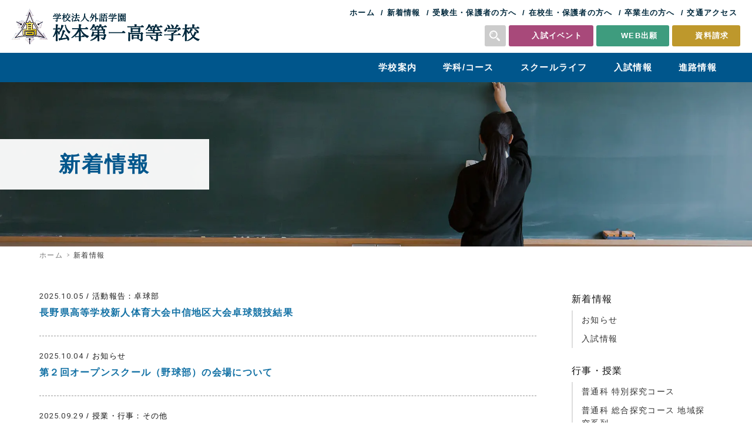

--- FILE ---
content_type: text/html; charset=UTF-8
request_url: https://www.matsumoto1-h.ed.jp/all-news/page/3/
body_size: 11250
content:
<!DOCTYPE html>
<html lang="ja" xml:lang="ja">
<head>
<!-- Google Tag Manager -->
<script>(function(w,d,s,l,i){w[l]=w[l]||[];w[l].push({'gtm.start':
new Date().getTime(),event:'gtm.js'});var f=d.getElementsByTagName(s)[0],
j=d.createElement(s),dl=l!='dataLayer'?'&l='+l:'';j.async=true;j.src=
'https://www.googletagmanager.com/gtm.js?id='+i+dl;f.parentNode.insertBefore(j,f);
})(window,document,'script','dataLayer','GTM-KV5PCJN');</script>
<!-- End Google Tag Manager -->
	<meta charset="UTF-8" />
	<meta name="viewport" content="width=device-width, user-scalable=yes" />

<link rel="preconnect" href="https://fonts.gstatic.com" />
<link href="https://fonts.googleapis.com/css2?family=Roboto:wght@400;500;700&display=swap" rel="stylesheet" />

<link rel="stylesheet" href="https://www.matsumoto1-h.ed.jp/wp2021/wp-content/themes/matsumoto1-h_2025/css/pc/base.css?20260117115608" />
<link rel="stylesheet" href="https://www.matsumoto1-h.ed.jp/wp2021/wp-content/themes/matsumoto1-h_2025/css/pc/style.css?20260117115608" />

<meta name='robots' content='index, follow, max-image-preview:large, max-snippet:-1, max-video-preview:-1' />

	<!-- This site is optimized with the Yoast SEO plugin v20.8 - https://yoast.com/wordpress/plugins/seo/ -->
	<title>新着情報 | 松本第一高等学校</title>
	<link rel="canonical" href="https://www.matsumoto1-h.ed.jp/all-news/" />
	<meta property="og:locale" content="ja_JP" />
	<meta property="og:type" content="article" />
	<meta property="og:title" content="新着情報 | 松本第一高等学校" />
	<meta property="og:url" content="https://www.matsumoto1-h.ed.jp/all-news/" />
	<meta property="og:site_name" content="松本第一高等学校" />
	<meta name="twitter:card" content="summary_large_image" />
	<script type="application/ld+json" class="yoast-schema-graph">{"@context":"https://schema.org","@graph":[{"@type":"WebPage","@id":"https://www.matsumoto1-h.ed.jp/all-news/","url":"https://www.matsumoto1-h.ed.jp/all-news/","name":"新着情報 | 松本第一高等学校","isPartOf":{"@id":"https://www.matsumoto1-h.ed.jp/#website"},"datePublished":"2021-06-25T04:56:23+00:00","dateModified":"2021-06-25T04:56:23+00:00","inLanguage":"ja","potentialAction":[{"@type":"ReadAction","target":["https://www.matsumoto1-h.ed.jp/all-news/"]}]},{"@type":"WebSite","@id":"https://www.matsumoto1-h.ed.jp/#website","url":"https://www.matsumoto1-h.ed.jp/","name":"松本第一高等学校","description":"","potentialAction":[{"@type":"SearchAction","target":{"@type":"EntryPoint","urlTemplate":"https://www.matsumoto1-h.ed.jp/?s={search_term_string}"},"query-input":"required name=search_term_string"}],"inLanguage":"ja"}]}</script>
	<!-- / Yoast SEO plugin. -->


<link rel='dns-prefetch' href='//static.addtoany.com' />
<script type="text/javascript">
window._wpemojiSettings = {"baseUrl":"https:\/\/s.w.org\/images\/core\/emoji\/14.0.0\/72x72\/","ext":".png","svgUrl":"https:\/\/s.w.org\/images\/core\/emoji\/14.0.0\/svg\/","svgExt":".svg","source":{"concatemoji":"https:\/\/www.matsumoto1-h.ed.jp\/wp2021\/wp-includes\/js\/wp-emoji-release.min.js"}};
/*! This file is auto-generated */
!function(e,a,t){var n,r,o,i=a.createElement("canvas"),p=i.getContext&&i.getContext("2d");function s(e,t){p.clearRect(0,0,i.width,i.height),p.fillText(e,0,0);e=i.toDataURL();return p.clearRect(0,0,i.width,i.height),p.fillText(t,0,0),e===i.toDataURL()}function c(e){var t=a.createElement("script");t.src=e,t.defer=t.type="text/javascript",a.getElementsByTagName("head")[0].appendChild(t)}for(o=Array("flag","emoji"),t.supports={everything:!0,everythingExceptFlag:!0},r=0;r<o.length;r++)t.supports[o[r]]=function(e){if(p&&p.fillText)switch(p.textBaseline="top",p.font="600 32px Arial",e){case"flag":return s("\ud83c\udff3\ufe0f\u200d\u26a7\ufe0f","\ud83c\udff3\ufe0f\u200b\u26a7\ufe0f")?!1:!s("\ud83c\uddfa\ud83c\uddf3","\ud83c\uddfa\u200b\ud83c\uddf3")&&!s("\ud83c\udff4\udb40\udc67\udb40\udc62\udb40\udc65\udb40\udc6e\udb40\udc67\udb40\udc7f","\ud83c\udff4\u200b\udb40\udc67\u200b\udb40\udc62\u200b\udb40\udc65\u200b\udb40\udc6e\u200b\udb40\udc67\u200b\udb40\udc7f");case"emoji":return!s("\ud83e\udef1\ud83c\udffb\u200d\ud83e\udef2\ud83c\udfff","\ud83e\udef1\ud83c\udffb\u200b\ud83e\udef2\ud83c\udfff")}return!1}(o[r]),t.supports.everything=t.supports.everything&&t.supports[o[r]],"flag"!==o[r]&&(t.supports.everythingExceptFlag=t.supports.everythingExceptFlag&&t.supports[o[r]]);t.supports.everythingExceptFlag=t.supports.everythingExceptFlag&&!t.supports.flag,t.DOMReady=!1,t.readyCallback=function(){t.DOMReady=!0},t.supports.everything||(n=function(){t.readyCallback()},a.addEventListener?(a.addEventListener("DOMContentLoaded",n,!1),e.addEventListener("load",n,!1)):(e.attachEvent("onload",n),a.attachEvent("onreadystatechange",function(){"complete"===a.readyState&&t.readyCallback()})),(e=t.source||{}).concatemoji?c(e.concatemoji):e.wpemoji&&e.twemoji&&(c(e.twemoji),c(e.wpemoji)))}(window,document,window._wpemojiSettings);
</script>
<style type="text/css">
img.wp-smiley,
img.emoji {
	display: inline !important;
	border: none !important;
	box-shadow: none !important;
	height: 1em !important;
	width: 1em !important;
	margin: 0 0.07em !important;
	vertical-align: -0.1em !important;
	background: none !important;
	padding: 0 !important;
}
</style>
		<style type="text/css">
	.wp-pagenavi{float:left !important; }
	</style>
  <link rel='stylesheet' id='mediaelement-css' href='https://www.matsumoto1-h.ed.jp/wp2021/wp-includes/js/mediaelement/mediaelementplayer-legacy.min.css' type='text/css' media='all' />
<link rel='stylesheet' id='wp-mediaelement-css' href='https://www.matsumoto1-h.ed.jp/wp2021/wp-includes/js/mediaelement/wp-mediaelement.min.css' type='text/css' media='all' />
<link rel='stylesheet' id='classic-theme-styles-css' href='https://www.matsumoto1-h.ed.jp/wp2021/wp-includes/css/classic-themes.min.css' type='text/css' media='all' />
<style id='global-styles-inline-css' type='text/css'>
body{--wp--preset--color--black: #000000;--wp--preset--color--cyan-bluish-gray: #abb8c3;--wp--preset--color--white: #ffffff;--wp--preset--color--pale-pink: #f78da7;--wp--preset--color--vivid-red: #cf2e2e;--wp--preset--color--luminous-vivid-orange: #ff6900;--wp--preset--color--luminous-vivid-amber: #fcb900;--wp--preset--color--light-green-cyan: #7bdcb5;--wp--preset--color--vivid-green-cyan: #00d084;--wp--preset--color--pale-cyan-blue: #8ed1fc;--wp--preset--color--vivid-cyan-blue: #0693e3;--wp--preset--color--vivid-purple: #9b51e0;--wp--preset--gradient--vivid-cyan-blue-to-vivid-purple: linear-gradient(135deg,rgba(6,147,227,1) 0%,rgb(155,81,224) 100%);--wp--preset--gradient--light-green-cyan-to-vivid-green-cyan: linear-gradient(135deg,rgb(122,220,180) 0%,rgb(0,208,130) 100%);--wp--preset--gradient--luminous-vivid-amber-to-luminous-vivid-orange: linear-gradient(135deg,rgba(252,185,0,1) 0%,rgba(255,105,0,1) 100%);--wp--preset--gradient--luminous-vivid-orange-to-vivid-red: linear-gradient(135deg,rgba(255,105,0,1) 0%,rgb(207,46,46) 100%);--wp--preset--gradient--very-light-gray-to-cyan-bluish-gray: linear-gradient(135deg,rgb(238,238,238) 0%,rgb(169,184,195) 100%);--wp--preset--gradient--cool-to-warm-spectrum: linear-gradient(135deg,rgb(74,234,220) 0%,rgb(151,120,209) 20%,rgb(207,42,186) 40%,rgb(238,44,130) 60%,rgb(251,105,98) 80%,rgb(254,248,76) 100%);--wp--preset--gradient--blush-light-purple: linear-gradient(135deg,rgb(255,206,236) 0%,rgb(152,150,240) 100%);--wp--preset--gradient--blush-bordeaux: linear-gradient(135deg,rgb(254,205,165) 0%,rgb(254,45,45) 50%,rgb(107,0,62) 100%);--wp--preset--gradient--luminous-dusk: linear-gradient(135deg,rgb(255,203,112) 0%,rgb(199,81,192) 50%,rgb(65,88,208) 100%);--wp--preset--gradient--pale-ocean: linear-gradient(135deg,rgb(255,245,203) 0%,rgb(182,227,212) 50%,rgb(51,167,181) 100%);--wp--preset--gradient--electric-grass: linear-gradient(135deg,rgb(202,248,128) 0%,rgb(113,206,126) 100%);--wp--preset--gradient--midnight: linear-gradient(135deg,rgb(2,3,129) 0%,rgb(40,116,252) 100%);--wp--preset--duotone--dark-grayscale: url('#wp-duotone-dark-grayscale');--wp--preset--duotone--grayscale: url('#wp-duotone-grayscale');--wp--preset--duotone--purple-yellow: url('#wp-duotone-purple-yellow');--wp--preset--duotone--blue-red: url('#wp-duotone-blue-red');--wp--preset--duotone--midnight: url('#wp-duotone-midnight');--wp--preset--duotone--magenta-yellow: url('#wp-duotone-magenta-yellow');--wp--preset--duotone--purple-green: url('#wp-duotone-purple-green');--wp--preset--duotone--blue-orange: url('#wp-duotone-blue-orange');--wp--preset--font-size--small: 13px;--wp--preset--font-size--medium: 20px;--wp--preset--font-size--large: 36px;--wp--preset--font-size--x-large: 42px;--wp--preset--spacing--20: 0.44rem;--wp--preset--spacing--30: 0.67rem;--wp--preset--spacing--40: 1rem;--wp--preset--spacing--50: 1.5rem;--wp--preset--spacing--60: 2.25rem;--wp--preset--spacing--70: 3.38rem;--wp--preset--spacing--80: 5.06rem;--wp--preset--shadow--natural: 6px 6px 9px rgba(0, 0, 0, 0.2);--wp--preset--shadow--deep: 12px 12px 50px rgba(0, 0, 0, 0.4);--wp--preset--shadow--sharp: 6px 6px 0px rgba(0, 0, 0, 0.2);--wp--preset--shadow--outlined: 6px 6px 0px -3px rgba(255, 255, 255, 1), 6px 6px rgba(0, 0, 0, 1);--wp--preset--shadow--crisp: 6px 6px 0px rgba(0, 0, 0, 1);}:where(.is-layout-flex){gap: 0.5em;}body .is-layout-flow > .alignleft{float: left;margin-inline-start: 0;margin-inline-end: 2em;}body .is-layout-flow > .alignright{float: right;margin-inline-start: 2em;margin-inline-end: 0;}body .is-layout-flow > .aligncenter{margin-left: auto !important;margin-right: auto !important;}body .is-layout-constrained > .alignleft{float: left;margin-inline-start: 0;margin-inline-end: 2em;}body .is-layout-constrained > .alignright{float: right;margin-inline-start: 2em;margin-inline-end: 0;}body .is-layout-constrained > .aligncenter{margin-left: auto !important;margin-right: auto !important;}body .is-layout-constrained > :where(:not(.alignleft):not(.alignright):not(.alignfull)){max-width: var(--wp--style--global--content-size);margin-left: auto !important;margin-right: auto !important;}body .is-layout-constrained > .alignwide{max-width: var(--wp--style--global--wide-size);}body .is-layout-flex{display: flex;}body .is-layout-flex{flex-wrap: wrap;align-items: center;}body .is-layout-flex > *{margin: 0;}:where(.wp-block-columns.is-layout-flex){gap: 2em;}.has-black-color{color: var(--wp--preset--color--black) !important;}.has-cyan-bluish-gray-color{color: var(--wp--preset--color--cyan-bluish-gray) !important;}.has-white-color{color: var(--wp--preset--color--white) !important;}.has-pale-pink-color{color: var(--wp--preset--color--pale-pink) !important;}.has-vivid-red-color{color: var(--wp--preset--color--vivid-red) !important;}.has-luminous-vivid-orange-color{color: var(--wp--preset--color--luminous-vivid-orange) !important;}.has-luminous-vivid-amber-color{color: var(--wp--preset--color--luminous-vivid-amber) !important;}.has-light-green-cyan-color{color: var(--wp--preset--color--light-green-cyan) !important;}.has-vivid-green-cyan-color{color: var(--wp--preset--color--vivid-green-cyan) !important;}.has-pale-cyan-blue-color{color: var(--wp--preset--color--pale-cyan-blue) !important;}.has-vivid-cyan-blue-color{color: var(--wp--preset--color--vivid-cyan-blue) !important;}.has-vivid-purple-color{color: var(--wp--preset--color--vivid-purple) !important;}.has-black-background-color{background-color: var(--wp--preset--color--black) !important;}.has-cyan-bluish-gray-background-color{background-color: var(--wp--preset--color--cyan-bluish-gray) !important;}.has-white-background-color{background-color: var(--wp--preset--color--white) !important;}.has-pale-pink-background-color{background-color: var(--wp--preset--color--pale-pink) !important;}.has-vivid-red-background-color{background-color: var(--wp--preset--color--vivid-red) !important;}.has-luminous-vivid-orange-background-color{background-color: var(--wp--preset--color--luminous-vivid-orange) !important;}.has-luminous-vivid-amber-background-color{background-color: var(--wp--preset--color--luminous-vivid-amber) !important;}.has-light-green-cyan-background-color{background-color: var(--wp--preset--color--light-green-cyan) !important;}.has-vivid-green-cyan-background-color{background-color: var(--wp--preset--color--vivid-green-cyan) !important;}.has-pale-cyan-blue-background-color{background-color: var(--wp--preset--color--pale-cyan-blue) !important;}.has-vivid-cyan-blue-background-color{background-color: var(--wp--preset--color--vivid-cyan-blue) !important;}.has-vivid-purple-background-color{background-color: var(--wp--preset--color--vivid-purple) !important;}.has-black-border-color{border-color: var(--wp--preset--color--black) !important;}.has-cyan-bluish-gray-border-color{border-color: var(--wp--preset--color--cyan-bluish-gray) !important;}.has-white-border-color{border-color: var(--wp--preset--color--white) !important;}.has-pale-pink-border-color{border-color: var(--wp--preset--color--pale-pink) !important;}.has-vivid-red-border-color{border-color: var(--wp--preset--color--vivid-red) !important;}.has-luminous-vivid-orange-border-color{border-color: var(--wp--preset--color--luminous-vivid-orange) !important;}.has-luminous-vivid-amber-border-color{border-color: var(--wp--preset--color--luminous-vivid-amber) !important;}.has-light-green-cyan-border-color{border-color: var(--wp--preset--color--light-green-cyan) !important;}.has-vivid-green-cyan-border-color{border-color: var(--wp--preset--color--vivid-green-cyan) !important;}.has-pale-cyan-blue-border-color{border-color: var(--wp--preset--color--pale-cyan-blue) !important;}.has-vivid-cyan-blue-border-color{border-color: var(--wp--preset--color--vivid-cyan-blue) !important;}.has-vivid-purple-border-color{border-color: var(--wp--preset--color--vivid-purple) !important;}.has-vivid-cyan-blue-to-vivid-purple-gradient-background{background: var(--wp--preset--gradient--vivid-cyan-blue-to-vivid-purple) !important;}.has-light-green-cyan-to-vivid-green-cyan-gradient-background{background: var(--wp--preset--gradient--light-green-cyan-to-vivid-green-cyan) !important;}.has-luminous-vivid-amber-to-luminous-vivid-orange-gradient-background{background: var(--wp--preset--gradient--luminous-vivid-amber-to-luminous-vivid-orange) !important;}.has-luminous-vivid-orange-to-vivid-red-gradient-background{background: var(--wp--preset--gradient--luminous-vivid-orange-to-vivid-red) !important;}.has-very-light-gray-to-cyan-bluish-gray-gradient-background{background: var(--wp--preset--gradient--very-light-gray-to-cyan-bluish-gray) !important;}.has-cool-to-warm-spectrum-gradient-background{background: var(--wp--preset--gradient--cool-to-warm-spectrum) !important;}.has-blush-light-purple-gradient-background{background: var(--wp--preset--gradient--blush-light-purple) !important;}.has-blush-bordeaux-gradient-background{background: var(--wp--preset--gradient--blush-bordeaux) !important;}.has-luminous-dusk-gradient-background{background: var(--wp--preset--gradient--luminous-dusk) !important;}.has-pale-ocean-gradient-background{background: var(--wp--preset--gradient--pale-ocean) !important;}.has-electric-grass-gradient-background{background: var(--wp--preset--gradient--electric-grass) !important;}.has-midnight-gradient-background{background: var(--wp--preset--gradient--midnight) !important;}.has-small-font-size{font-size: var(--wp--preset--font-size--small) !important;}.has-medium-font-size{font-size: var(--wp--preset--font-size--medium) !important;}.has-large-font-size{font-size: var(--wp--preset--font-size--large) !important;}.has-x-large-font-size{font-size: var(--wp--preset--font-size--x-large) !important;}
.wp-block-navigation a:where(:not(.wp-element-button)){color: inherit;}
:where(.wp-block-columns.is-layout-flex){gap: 2em;}
.wp-block-pullquote{font-size: 1.5em;line-height: 1.6;}
</style>
<link rel='stylesheet' id='responsive-lightbox-swipebox-css' href='https://www.matsumoto1-h.ed.jp/wp2021/wp-content/plugins/responsive-lightbox/assets/swipebox/swipebox.min.css' type='text/css' media='all' />
<link rel='stylesheet' id='addtoany-css' href='https://www.matsumoto1-h.ed.jp/wp2021/wp-content/plugins/add-to-any/addtoany.min.css' type='text/css' media='all' />
<link rel='stylesheet' id='wp-pagenavi-style-css' href='https://www.matsumoto1-h.ed.jp/wp2021/wp-content/plugins/wp-pagenavi-style/css/white_blue.css' type='text/css' media='all' />
<script type='text/javascript' id='addtoany-core-js-before'>
window.a2a_config=window.a2a_config||{};a2a_config.callbacks=[];a2a_config.overlays=[];a2a_config.templates={};a2a_localize = {
	Share: "共有",
	Save: "ブックマーク",
	Subscribe: "購読",
	Email: "メール",
	Bookmark: "ブックマーク",
	ShowAll: "すべて表示する",
	ShowLess: "小さく表示する",
	FindServices: "サービスを探す",
	FindAnyServiceToAddTo: "追加するサービスを今すぐ探す",
	PoweredBy: "Powered by",
	ShareViaEmail: "メールでシェアする",
	SubscribeViaEmail: "メールで購読する",
	BookmarkInYourBrowser: "ブラウザにブックマーク",
	BookmarkInstructions: "このページをブックマークするには、 Ctrl+D または \u2318+D を押下。",
	AddToYourFavorites: "お気に入りに追加",
	SendFromWebOrProgram: "任意のメールアドレスまたはメールプログラムから送信",
	EmailProgram: "メールプログラム",
	More: "詳細&#8230;",
	ThanksForSharing: "共有ありがとうございます !",
	ThanksForFollowing: "フォローありがとうございます !"
};
</script>
<script type='text/javascript' defer src='https://static.addtoany.com/menu/page.js' id='addtoany-core-js'></script>
<script type='text/javascript' src='https://www.matsumoto1-h.ed.jp/wp2021/wp-includes/js/jquery/jquery.min.js' id='jquery-core-js'></script>
<script type='text/javascript' src='https://www.matsumoto1-h.ed.jp/wp2021/wp-includes/js/jquery/jquery-migrate.min.js' id='jquery-migrate-js'></script>
<script type='text/javascript' defer src='https://www.matsumoto1-h.ed.jp/wp2021/wp-content/plugins/add-to-any/addtoany.min.js' id='addtoany-jquery-js'></script>
<script type='text/javascript' src='https://www.matsumoto1-h.ed.jp/wp2021/wp-content/plugins/responsive-lightbox/assets/swipebox/jquery.swipebox.min.js' id='responsive-lightbox-swipebox-js'></script>
<script type='text/javascript' src='https://www.matsumoto1-h.ed.jp/wp2021/wp-includes/js/underscore.min.js' id='underscore-js'></script>
<script type='text/javascript' src='https://www.matsumoto1-h.ed.jp/wp2021/wp-content/plugins/responsive-lightbox/assets/infinitescroll/infinite-scroll.pkgd.min.js' id='responsive-lightbox-infinite-scroll-js'></script>
<script type='text/javascript' id='responsive-lightbox-js-before'>
var rlArgs = {"script":"swipebox","selector":"lightbox","customEvents":"","activeGalleries":false,"animation":true,"hideCloseButtonOnMobile":false,"removeBarsOnMobile":false,"hideBars":true,"hideBarsDelay":5000,"videoMaxWidth":1080,"useSVG":true,"loopAtEnd":false,"woocommerce_gallery":false,"ajaxurl":"https:\/\/www.matsumoto1-h.ed.jp\/wp2021\/wp-admin\/admin-ajax.php","nonce":"f4ad19bff7","preview":false,"postId":15648,"scriptExtension":false};
</script>
<script type='text/javascript' src='https://www.matsumoto1-h.ed.jp/wp2021/wp-content/plugins/responsive-lightbox/js/front.js' id='responsive-lightbox-js'></script>
<link rel="https://api.w.org/" href="https://www.matsumoto1-h.ed.jp/wp-json/" /><link rel="alternate" type="application/json" href="https://www.matsumoto1-h.ed.jp/wp-json/wp/v2/pages/15648" /><link rel="alternate" type="application/json+oembed" href="https://www.matsumoto1-h.ed.jp/wp-json/oembed/1.0/embed?url=https%3A%2F%2Fwww.matsumoto1-h.ed.jp%2Fall-news%2F" />
<link rel="alternate" type="text/xml+oembed" href="https://www.matsumoto1-h.ed.jp/wp-json/oembed/1.0/embed?url=https%3A%2F%2Fwww.matsumoto1-h.ed.jp%2Fall-news%2F&#038;format=xml" />
	<style type="text/css">
	 .wp-pagenavi
	{
		font-size:12px !important;
	}
	</style>
	<noscript><style>.lazyload[data-src]{display:none !important;}</style></noscript><style>.lazyload{background-image:none !important;}.lazyload:before{background-image:none !important;}</style><link rel="icon" href="https://www.matsumoto1-h.ed.jp/wp2021/wp-content/uploads/2022/07/cropped-thumbnail-32x32.png" sizes="32x32" />
<link rel="icon" href="https://www.matsumoto1-h.ed.jp/wp2021/wp-content/uploads/2022/07/cropped-thumbnail-192x192.png" sizes="192x192" />
<link rel="apple-touch-icon" href="https://www.matsumoto1-h.ed.jp/wp2021/wp-content/uploads/2022/07/cropped-thumbnail-180x180.png" />
<meta name="msapplication-TileImage" content="https://www.matsumoto1-h.ed.jp/wp2021/wp-content/uploads/2022/07/cropped-thumbnail-270x270.png" />

<script src="https://www.matsumoto1-h.ed.jp/wp2021/wp-content/themes/matsumoto1-h_2025/js/default.js"></script>

<link rel="stylesheet" href="https://www.matsumoto1-h.ed.jp/wp2021/wp-content/themes/matsumoto1-h_2025/js/drawer/drawer_pc.css?20260117115608" />

<script src="https://www.matsumoto1-h.ed.jp/wp2021/wp-content/themes/matsumoto1-h_2025/js/drawer/iscroll.js"></script>
<script src="https://www.matsumoto1-h.ed.jp/wp2021/wp-content/themes/matsumoto1-h_2025/js/drawer/drawer.js"></script>
<script src="https://www.matsumoto1-h.ed.jp/wp2021/wp-content/themes/matsumoto1-h_2025/js/drawer/bootstrap.dropdown.js"></script>
<script>
jQuery(document).ready(function($){
	$(".drawer").drawer({
		class:{
			dropdown:'drawer-dropdown'
		},
		iscroll:{
			mouseWheel:true,
			preventDefault:false
		},
		showOverlay:false
	});
});
</script>



<script>
jQuery(function($){
	$('#header-search').on('click',function(){
		$(this).addClass('active');
	});
	$('#header-search').focusout(function(){
		$(this).removeClass('active');
	});
});
</script>

</head>

<body class="drawer drawer--right">
<!-- Google Tag Manager (noscript) -->
<noscript><iframe src="https://www.googletagmanager.com/ns.html?id=GTM-KV5PCJN"
height="0" width="0" style="display:none;visibility:hidden"></iframe></noscript>
<!-- End Google Tag Manager (noscript) -->

<header>
	<div id="header-inner">
		<div id="logo"><h1><a href="https://www.matsumoto1-h.ed.jp"><noscript><img src="https://www.matsumoto1-h.ed.jp/wp2021/wp-content/themes/matsumoto1-h_2025/img/common/logo.png" width="100%" /></noscript><img class="lazyload" src='data:image/svg+xml,%3Csvg%20xmlns=%22http://www.w3.org/2000/svg%22%20viewBox=%220%200%20210%20140%22%3E%3C/svg%3E' data-src="https://www.matsumoto1-h.ed.jp/wp2021/wp-content/themes/matsumoto1-h_2025/img/common/logo.png" width="100%" /></a></h1></div>
		<div id="header-nav">
			<ul>
				<li><a href="https://www.matsumoto1-h.ed.jp">ホーム</a></li>
				<li><a href="https://www.matsumoto1-h.ed.jp/all-news/">新着情報</a></li>
				<li><a href="https://www.matsumoto1-h.ed.jp/examinee/">受験生・保護者の方へ</a></li>
				<li><a href="https://www.matsumoto1-h.ed.jp/students/">在校生・保護者の方へ</a></li>
				<li><a href="https://www.matsumoto1-h.ed.jp/graduate/">卒業生の方へ</a></li>
				<li><a href="https://www.matsumoto1-h.ed.jp/guide/access/">交通アクセス</a></li>
			</ul>
			<div class="header-items">
				<div id="header-search">
					<noscript><img src="https://www.matsumoto1-h.ed.jp/wp2021/wp-content/themes/matsumoto1-h_2025/img/svg/icon_search.svg" width="100%" /></noscript><img class="lazyload" src='data:image/svg+xml,%3Csvg%20xmlns=%22http://www.w3.org/2000/svg%22%20viewBox=%220%200%20210%20140%22%3E%3C/svg%3E' data-src="https://www.matsumoto1-h.ed.jp/wp2021/wp-content/themes/matsumoto1-h_2025/img/svg/icon_search.svg" width="100%" />
					<div class="search-form">
						<form method="get" id="searchform" action="https://www.matsumoto1-h.ed.jp">
							<input type="text" placeholder="検索ワード" name="s" value="" />
							<input type="image" src="https://www.matsumoto1-h.ed.jp/wp2021/wp-content/themes/matsumoto1-h_2025/img/svg/icon_search.svg" />
						</form>
					</div>
				</div>
				<ul class="header-button">
					<li class="admissions-event"><a href="https://mirai-compass.net/usr/mtmt1h/event/evtIndex.jsf" target="_blank">入試イベント</a></li>
					<li class="web-application"><a href="https://mirai-compass.net/usr/mtmt1h/common/login.jsf" target="_blank">WEB出願</a></li>
					<li class="contact"><a href="https://www.matsumoto1-h.ed.jp/contact/">資料請求</a></li>
				</ul>
			</div>
		</div>
	</div>
</header>

<nav id="global-nav">
<ul>
	<li><a href="https://www.matsumoto1-h.ed.jp/guide/">学校案内</a>
		<ul>
			<li><a href="https://www.matsumoto1-h.ed.jp/guide/">学校長挨拶</a></li>
			<li><a href="https://www.matsumoto1-h.ed.jp/guide/history/">沿革</a></li>
			<li><a href="https://www.matsumoto1-h.ed.jp/guide/idea/">教育理念</a></li>
			<li><a href="https://www.matsumoto1-h.ed.jp/guide/campusmap/">施設案内</a></li>
			<li><a href="https://www.matsumoto1-h.ed.jp/guide/instruction/">生活指導</a></li>
			<li><a href="https://www.matsumoto1-h.ed.jp/guide/peace/">平和教育</a></li>
			<li><a href="https://www.matsumoto1-h.ed.jp/guide/access/">交通アクセス</a></li>
		</ul>
	</li>
	<li><a href="https://www.matsumoto1-h.ed.jp/curriculum/">学科/コース</a>
		<ul>
			<li><a href="https://www.matsumoto1-h.ed.jp/curriculum/">学科・コース紹介</a></li>
			<li><a href="https://www.matsumoto1-h.ed.jp/curriculum/course01/">普通科 特別探究コース</a></li>
			<li><a href="https://www.matsumoto1-h.ed.jp/curriculum/course03-1/">普通科 総合探究コース 地域探究系列</a></li>
			<li><a href="https://www.matsumoto1-h.ed.jp/curriculum/course03-2/">普通科 総合探究コース 美術工芸系列</a></li>
			<li><a href="https://www.matsumoto1-h.ed.jp/curriculum/course03-3/">普通科 総合探究コース スポーツ専修系列</a></li>
			<li><a href="https://www.matsumoto1-h.ed.jp/curriculum/course04/">普通科 総合探究コース スポーツサイエンス系列</a></li>
			<li><a href="https://www.matsumoto1-h.ed.jp/curriculum/course05/">食物科</a></li>
		</ul>
	</li>
	<li><a href="https://www.matsumoto1-h.ed.jp/schoollife/">スクールライフ</a>
		<ul>
			<li><a href="https://www.matsumoto1-h.ed.jp/schoollife/festival/">文化祭</a></li>
			<li><a href="https://www.matsumoto1-h.ed.jp/club/">部活動</a></li>
			<li><a href="https://www.matsumoto1-h.ed.jp/schoollife/uniform/">制服紹介</a></li>
			<li><a href="https://www.matsumoto1-h.ed.jp/schoollife/calendar/">年間行事</a></li>
		</ul>
	</li>
	<li><a href="https://www.matsumoto1-h.ed.jp/admissions/">入試情報</a></li>
	<li><a href="https://www.matsumoto1-h.ed.jp/results/">進路情報</a>
		<ul>
			<li><a href="https://www.matsumoto1-h.ed.jp/results/">進路実績</a>
			<li><a href="https://www.matsumoto1-h.ed.jp/voice/">卒業生インタビュー</a></li>
			<li><a href="https://www.matsumoto1-h.ed.jp/grad-shop/">卒業生のお店</a></li>
		</ul>
	</li>
</ul>
</nav>

<nav class="drawer-nav">
<div class="nav-box">
	<ul class="drawer-menu">
		<li class="search">
			<div class="search-form">
				<form method="get" id="searchform" action="https://www.matsumoto1-h.ed.jp">
					<input type="text" placeholder="検索ワード" name="s" value="" />
					<input type="image" src="https://www.matsumoto1-h.ed.jp/wp2021/wp-content/themes/matsumoto1-h_2025/img/svg/icon_search_gray.svg" />
				</form>
			</div>
		</li>
		<li class="drawer-dropdown"><a data-toggle="dropdown" href="https://www.matsumoto1-h.ed.jp/guide/">学校案内<span class="drawer-caret"></span></a>
			<ul class="drawer-dropdown-menu">
				<li class="no-gnav"><a href="https://www.matsumoto1-h.ed.jp/guide/">学校長挨拶</a></li>
				<li><a href="https://www.matsumoto1-h.ed.jp/guide/history/">沿革</a></li>
				<li><a href="https://www.matsumoto1-h.ed.jp/guide/idea/">教育理念</a></li>
				<li><a href="https://www.matsumoto1-h.ed.jp/guide/campusmap/">施設案内</a></li>
				<li><a href="https://www.matsumoto1-h.ed.jp/guide/instruction/">生活指導</a></li>
				<li><a href="https://www.matsumoto1-h.ed.jp/guide/peace/">平和教育</a></li>
				<li><a href="https://www.matsumoto1-h.ed.jp/guide/access/">交通アクセス</a></li>
			</ul>
		</li>
		<li class="drawer-dropdown no-gnav"><a data-toggle="dropdown" href="https://www.matsumoto1-h.ed.jp/all-news/">新着情報<span class="drawer-caret"></span></a>
			<ul class="drawer-dropdown-menu">
				<li><a href="https://www.matsumoto1-h.ed.jp/all-news/">新着情報一覧</a></li>
				<li><a href="https://www.matsumoto1-h.ed.jp/news/topics/">お知らせ</a></li>
				<li><a href="https://www.matsumoto1-h.ed.jp/classes/">授業・行事</a></li>
				<li><a href="https://www.matsumoto1-h.ed.jp/club-report/">活動報告</a></li>
				<li><a href="https://www.matsumoto1-h.ed.jp/news/principal-blog/">校長室</a></li>
				<li><a href="https://www.matsumoto1-h.ed.jp/news/admissions/">入試情報</a></li>
			</ul>
		</li>
		<li class="drawer-dropdown"><a data-toggle="dropdown" href="https://www.matsumoto1-h.ed.jp/curriculum/">学科/コース<span class="drawer-caret"></span></a>
			<ul class="drawer-dropdown-menu">
				<li class="no-gnav"><a href="https://www.matsumoto1-h.ed.jp/curriculum/">学科・コース紹介</a></li>
				<li><a href="https://www.matsumoto1-h.ed.jp/curriculum/course01/">普通科 特別探究コース</a></li>
								<li><a href="https://www.matsumoto1-h.ed.jp/curriculum/course03-1/">普通科 総合探究コース 地域探究系列</a></li>
				<li><a href="https://www.matsumoto1-h.ed.jp/curriculum/course03-2/">普通科 総合探究コース 美術工芸系列</a></li>
				<li><a href="https://www.matsumoto1-h.ed.jp/curriculum/course03-3/">普通科 総合探究コース スポーツ専修系列</a></li>
				<li><a href="https://www.matsumoto1-h.ed.jp/curriculum/course04/">普通科 総合探究コース スポーツサイエンス系列</a></li>
				<li><a href="https://www.matsumoto1-h.ed.jp/curriculum/course05/">食物科</a></li>
			</ul>
		</li>
		<li class="drawer-dropdown"><a data-toggle="dropdown" href="https://www.matsumoto1-h.ed.jp/schoollife/">スクールライフ<span class="drawer-caret"></span></a>
			<ul class="drawer-dropdown-menu">
								<li><a href="https://www.matsumoto1-h.ed.jp/schoollife/festival/">文化祭</a></li>
				<li><a href="https://www.matsumoto1-h.ed.jp/club/">部活動</a></li>
								<li><a href="https://www.matsumoto1-h.ed.jp/schoollife/uniform/">制服紹介</a></li>
				<li><a href="https://www.matsumoto1-h.ed.jp/schoollife/calendar/">年間行事</a></li>
			</ul>
		</li>
		<li class="drawer-dropdown"><a data-toggle="dropdown" href="https://www.matsumoto1-h.ed.jp/admissions/">入試情報<span class="drawer-caret"></span></a>
			<ul class="drawer-dropdown-menu">
				<li class="no-gnav"><a href="https://www.matsumoto1-h.ed.jp/admissions/">募集要項</a></li>
		<li class="sub"><a href="https://www.matsumoto1-h.ed.jp/admissions/#type-choice">奨学生入試<span>（専願）</span></a></li>
		<li class="sub"><a href="https://www.matsumoto1-h.ed.jp/admissions/type02/#type-choice">推薦入試<span>（専願）</span></a></li>
		<li class="sub"><a href="https://www.matsumoto1-h.ed.jp/admissions/type03/#type-choice">特別入試<span>（併願）</span></a></li>
		<li class="sub"><a href="https://www.matsumoto1-h.ed.jp/admissions/type04/#type-choice">一般入試</a></li>
		<li class="sub"><a href="https://www.matsumoto1-h.ed.jp/admissions/type05/#type-choice">再募集入試</a></li>
				<li class="no-gnav"><a href="https://www.matsumoto1-h.ed.jp/news/admissions/">入試についてのお知らせ</a></li>
			</ul>
		</li>
		<li class="drawer-dropdown"><a data-toggle="dropdown" href="https://www.matsumoto1-h.ed.jp/results/">進路情報<span class="drawer-caret"></span></a>
			<ul class="drawer-dropdown-menu">
				<li class="no-gnav"><a href="https://www.matsumoto1-h.ed.jp/results/">進路実績</a></li>
				<li><a href="https://www.matsumoto1-h.ed.jp/voice/">卒業生インタビュー</a></li>
				<li><a href="https://www.matsumoto1-h.ed.jp/grad-shop/">卒業生のお店</a></li>
			</ul>
		</li>
	</ul>
	<ul class="other-menu no-gnav">
		<li class="admissions-event"><a href="https://mirai-compass.net/usr/mtmt1h/event/evtIndex.jsf" target="_blank">入試イベント</a></li>
		<li class="web-application"><a href="https://mirai-compass.net/usr/mtmt1h/common/login.jsf" target="_blank">WEB出願</a></li>
		<li><a href="https://www.matsumoto1-h.ed.jp/contact/">資料請求・お問い合わせ</a></li>
		<li><a href="https://www.matsumoto1-h.ed.jp/target/">学校教育目標と評価</a></li>
		<li><a href="https://www.matsumoto1-h.ed.jp/examinee/">受験生・保護者の方へ</a></li>
		<li><a href="https://www.matsumoto1-h.ed.jp/students/">在校生・保護者の方へ</a></li>
		<li><a href="https://www.matsumoto1-h.ed.jp/graduate/">卒業生の方へ</a></li>
				<li><a href="https://www.matsumoto1-h.ed.jp/privacy/">個人情報保護法について</a></li>
		<li><a href="https://www.matsumoto1-h.ed.jp/help/">このサイトについて</a></li>
	</ul>
</div>
</nav>

<div id="contents-title" class="news">
	<div class="title-box">
		<h1>新着情報</h1>
	</div>
</div>
<div id="crumb">
	<ul>
		<li><a href="https://www.matsumoto1-h.ed.jp">ホーム</a></li>
		<li><a href="https://www.matsumoto1-h.ed.jp/all-news/">新着情報</a></li>
	</ul>
</div>

<div id="container">
	<div id="main">
		<section>

			<ul class="topics-archive-list">
												<li><a href="https://www.matsumoto1-h.ed.jp/club-report/club06/18970/">
					<div class="entry-info">
						<span class="entry-date eng">2025.10.05</span>
						<span class="entry-category">活動報告：卓球部</span>
					</div>
					<div class="entry-title">長野県高等学校新人体育大会中信地区大会卓球競技結果</div>
				</a></li>
												<li><a href="https://www.matsumoto1-h.ed.jp/news/topics/18967/">
					<div class="entry-info">
						<span class="entry-date eng">2025.10.04</span>
						<span class="entry-category">お知らせ</span>
					</div>
					<div class="entry-title">第２回オープンスクール（野球部）の会場について</div>
				</a></li>
												<li><a href="https://www.matsumoto1-h.ed.jp/classes/other/18962/">
					<div class="entry-info">
						<span class="entry-date eng">2025.09.29</span>
						<span class="entry-category">授業・行事：その他</span>
					</div>
					<div class="entry-title">英検奨励賞　受賞</div>
				</a></li>
												<li><a href="https://www.matsumoto1-h.ed.jp/news/topics/18954/">
					<div class="entry-info">
						<span class="entry-date eng">2025.09.29</span>
						<span class="entry-category">お知らせ</span>
					</div>
					<div class="entry-title">高校サッカー選手権大会長野県大会組合せ</div>
				</a></li>
												<li><a href="https://www.matsumoto1-h.ed.jp/club-report/club09/18955/">
					<div class="entry-info">
						<span class="entry-date eng">2025.09.28</span>
						<span class="entry-category">活動報告：硬式テニス部</span>
					</div>
					<div class="entry-title">テニス部新人戦県大会</div>
				</a></li>
												<li><a href="https://www.matsumoto1-h.ed.jp/club-report/club16/18946/">
					<div class="entry-info">
						<span class="entry-date eng">2025.09.25</span>
						<span class="entry-category">活動報告：調理部</span>
					</div>
					<div class="entry-title">記者会見＆試食会</div>
				</a></li>
												<li><a href="https://www.matsumoto1-h.ed.jp/club-report/club16/18938/">
					<div class="entry-info">
						<span class="entry-date eng">2025.09.16</span>
						<span class="entry-category">活動報告：調理部</span>
					</div>
					<div class="entry-title">第17回そば道段位認定会</div>
				</a></li>
												<li><a href="https://www.matsumoto1-h.ed.jp/news/topics/18928/">
					<div class="entry-info">
						<span class="entry-date eng">2025.09.10</span>
						<span class="entry-category">お知らせ</span>
					</div>
					<div class="entry-title">DX授業スタート</div>
				</a></li>
												<li><a href="https://www.matsumoto1-h.ed.jp/club-report/club09/18917/">
					<div class="entry-info">
						<span class="entry-date eng">2025.09.08</span>
						<span class="entry-category">活動報告：硬式テニス部</span>
					</div>
					<div class="entry-title">テニス部新人戦中信大会</div>
				</a></li>
												<li><a href="https://www.matsumoto1-h.ed.jp/news/admissions/18915/">
					<div class="entry-info">
						<span class="entry-date eng">2025.09.08</span>
						<span class="entry-category">入試情報</span>
					</div>
					<div class="entry-title">第２回オープンスクール（強化部・美工体験）のご案内</div>
				</a></li>
												<li><a href="https://www.matsumoto1-h.ed.jp/news/topics/18911/">
					<div class="entry-info">
						<span class="entry-date eng">2025.09.08</span>
						<span class="entry-category">お知らせ</span>
					</div>
					<div class="entry-title">第２回オープンスクール（強化部・美工体験）のご案内</div>
				</a></li>
												<li><a href="https://www.matsumoto1-h.ed.jp/club-report/club06/18909/">
					<div class="entry-info">
						<span class="entry-date eng">2025.09.06</span>
						<span class="entry-category">活動報告：卓球部</span>
					</div>
					<div class="entry-title">全日本卓球選手権(ジュニアの部)長野県予選結果</div>
				</a></li>
												<li><a href="https://www.matsumoto1-h.ed.jp/news/topics/18906/">
					<div class="entry-info">
						<span class="entry-date eng">2025.09.03</span>
						<span class="entry-category">お知らせ</span>
					</div>
					<div class="entry-title">第65回香椿祭開催のお知らせ</div>
				</a></li>
												<li><a href="https://www.matsumoto1-h.ed.jp/news/topics/18898/">
					<div class="entry-info">
						<span class="entry-date eng">2025.09.02</span>
						<span class="entry-category">お知らせ</span>
					</div>
					<div class="entry-title">吹奏楽部長野県代表として本大会に出場します！</div>
				</a></li>
												<li><a href="https://www.matsumoto1-h.ed.jp/classes/course05/18886/">
					<div class="entry-info">
						<span class="entry-date eng">2025.09.01</span>
						<span class="entry-category">授業・行事：食物科</span>
					</div>
					<div class="entry-title">菓子カフェのご案内</div>
				</a></li>
							</ul>
    	<div class="pagenavi-box">
      	<div class='wp-pagenavi' role='navigation'>
<a class="previouspostslink" rel="prev" aria-label="前のページ" href="https://www.matsumoto1-h.ed.jp/all-news/page/2/">«</a><a class="page smaller" title="ページ 1" href="https://www.matsumoto1-h.ed.jp/all-news/">1</a><a class="page smaller" title="ページ 2" href="https://www.matsumoto1-h.ed.jp/all-news/page/2/">2</a><span aria-current='page' class='current'>3</span><a class="page larger" title="ページ 4" href="https://www.matsumoto1-h.ed.jp/all-news/page/4/">4</a><a class="page larger" title="ページ 5" href="https://www.matsumoto1-h.ed.jp/all-news/page/5/">5</a><span class='extend'>...</span><a class="larger page" title="ページ 10" href="https://www.matsumoto1-h.ed.jp/all-news/page/10/">10</a><a class="larger page" title="ページ 20" href="https://www.matsumoto1-h.ed.jp/all-news/page/20/">20</a><a class="larger page" title="ページ 30" href="https://www.matsumoto1-h.ed.jp/all-news/page/30/">30</a><span class='extend'>...</span><a class="nextpostslink" rel="next" aria-label="次のページ" href="https://www.matsumoto1-h.ed.jp/all-news/page/4/">»</a><a class="last" aria-label="Last Page" href="https://www.matsumoto1-h.ed.jp/all-news/page/53/">最後 »</a>
</div>    	</div>

  	</section>
	</div>
	<div id="side">
<div class="side-box">
	<h2><a href="https://www.matsumoto1-h.ed.jp/all-news/">新着情報</a></h2>
	<ul class="side-menu">
			<li class="cat-item cat-item-70"><a href="https://www.matsumoto1-h.ed.jp/news/topics/">お知らせ</a>
</li>
	<li class="cat-item cat-item-4"><a href="https://www.matsumoto1-h.ed.jp/news/admissions/">入試情報</a>
</li>
	</ul>
	<h2>行事・授業</h2>
	<ul class="side-menu">
			<li class="cat-item cat-item-28"><a href="https://www.matsumoto1-h.ed.jp/classes/course01/">普通科 特別探究コース</a>
</li>
	<li class="cat-item cat-item-30"><a href="https://www.matsumoto1-h.ed.jp/classes/course03-1/">普通科 総合探究コース 地域探究系列</a>
</li>
	<li class="cat-item cat-item-31"><a href="https://www.matsumoto1-h.ed.jp/classes/course03-2/">普通科 総合探究コース 美術工芸系列</a>
</li>
	<li class="cat-item cat-item-32"><a href="https://www.matsumoto1-h.ed.jp/classes/course03-3/">普通科 総合探究コース スポーツ専修系列</a>
</li>
	<li class="cat-item cat-item-33"><a href="https://www.matsumoto1-h.ed.jp/classes/course04/">普通科 総合探究コース スポーツサイエンス系列</a>
</li>
	<li class="cat-item cat-item-34"><a href="https://www.matsumoto1-h.ed.jp/classes/course05/">食物科</a>
</li>
	<li class="cat-item cat-item-35"><a href="https://www.matsumoto1-h.ed.jp/classes/event/">行事</a>
</li>
	<li class="cat-item cat-item-36"><a href="https://www.matsumoto1-h.ed.jp/classes/student-council/">生徒会</a>
</li>
	<li class="cat-item cat-item-37"><a href="https://www.matsumoto1-h.ed.jp/classes/other/">その他</a>
</li>
	</ul>
	<h2>活動報告</h2>
	<ul class="side-menu">
			<li class="cat-item cat-item-12"><a href="https://www.matsumoto1-h.ed.jp/club-report/club01/">硬式野球部</a>
</li>
	<li class="cat-item cat-item-13"><a href="https://www.matsumoto1-h.ed.jp/club-report/club02/">柔道部</a>
</li>
	<li class="cat-item cat-item-14"><a href="https://www.matsumoto1-h.ed.jp/club-report/club03/">空手道部</a>
</li>
	<li class="cat-item cat-item-15"><a href="https://www.matsumoto1-h.ed.jp/club-report/club04/">男子バスケットボール部</a>
</li>
	<li class="cat-item cat-item-16"><a href="https://www.matsumoto1-h.ed.jp/club-report/club05/">サッカー部</a>
</li>
	<li class="cat-item cat-item-17"><a href="https://www.matsumoto1-h.ed.jp/club-report/club06/">卓球部</a>
</li>
	<li class="cat-item cat-item-18"><a href="https://www.matsumoto1-h.ed.jp/club-report/club07/">男子バレーボール部</a>
</li>
	<li class="cat-item cat-item-19"><a href="https://www.matsumoto1-h.ed.jp/club-report/club08/">女子バスケットボール部</a>
</li>
	<li class="cat-item cat-item-20"><a href="https://www.matsumoto1-h.ed.jp/club-report/club09/">硬式テニス部</a>
</li>
	<li class="cat-item cat-item-21"><a href="https://www.matsumoto1-h.ed.jp/club-report/club10/">ハンドボール部</a>
</li>
	<li class="cat-item cat-item-22"><a href="https://www.matsumoto1-h.ed.jp/club-report/club11/">バドミントン部</a>
</li>
	<li class="cat-item cat-item-23"><a href="https://www.matsumoto1-h.ed.jp/club-report/club12/">吹奏楽部</a>
</li>
	<li class="cat-item cat-item-25"><a href="https://www.matsumoto1-h.ed.jp/club-report/club14/">ダンス部</a>
</li>
	<li class="cat-item cat-item-26"><a href="https://www.matsumoto1-h.ed.jp/club-report/club15/">棋道部</a>
</li>
	<li class="cat-item cat-item-27"><a href="https://www.matsumoto1-h.ed.jp/club-report/club16/">調理部</a>
</li>
	<li class="cat-item cat-item-39"><a href="https://www.matsumoto1-h.ed.jp/club-report/club-other/">部活動その他</a>
</li>
	</ul>
</div>
	</div>
</div>

<footer>

	<ul class="footer-banner-list">
		<li class="grad-shop"><a href="https://www.matsumoto1-h.ed.jp/grad-shop/">
			<div class="contents-inner">
				<h3>食物科の卒業生のお店</h3>
				<p>卒業生のお店をご覧いただけます</p>
				<div class="button">卒業生のお店</div>
			</div>
		</a></li>
		<li class="admissions"><a href="https://www.matsumoto1-h.ed.jp/admissions/">
			<div class="contents-inner">
				<h3>入試情報</h3>
				<p>入試・募集要項のご案内はこちら</p>
				<div class="button">入試情報</div>
			</div>
		</a></li>
		<li class="pamphlet"><a href="https://www.matsumoto1-h.ed.jp/wp2021/wp-content/themes/matsumoto1-h_2025/img/pamphlet/2025/01.jpg" rel="lightbox" id="pamphlet-gallery" title="松本第一高等学校 SCHOOL GUIDE 2026">
			<div class="contents-inner">
				<h3>学校案内パンフレット</h3>
				<p>クリックしてご覧いただけます</p>
				<div class="button">デジタルパンフレット</div>
			</div>
		</a></li>
		<li class="contact"><a href="https://www.matsumoto1-h.ed.jp/contact/">
			<div class="contents-inner">
				<h3>資料請求</h3>
				<p>学校案内パンフレットのご請求はこちら</p>
				<div class="button">資料請求</div>
			</div>
		</a></li>
	</ul>

	<div id="footer-nav-container">
		<nav id="footer-nav">
			<div class="nav-box">
				<h3><a href="https://www.matsumoto1-h.ed.jp/guide/">学校案内</a></h3>
				<ul>
					<li><a href="https://www.matsumoto1-h.ed.jp/guide/history/">沿革</a></li>
					<li><a href="https://www.matsumoto1-h.ed.jp/guide/idea/">教育理念</a></li>
					<li><a href="https://www.matsumoto1-h.ed.jp/guide/campusmap/">施設案内</a></li>
					<li><a href="https://www.matsumoto1-h.ed.jp/guide/instruction/">生活指導</a></li>
					<li><a href="https://www.matsumoto1-h.ed.jp/guide/peace/">平和教育</a></li>
					<li><a href="https://www.matsumoto1-h.ed.jp/guide/access/">交通アクセス</a></li>
				</ul>
				<h3><a href="https://www.matsumoto1-h.ed.jp/all-news/">新着情報</a></h3>
				<ul>
					<li><a href="https://www.matsumoto1-h.ed.jp/news/topics/">お知らせ</a></li>
					<li><a href="https://www.matsumoto1-h.ed.jp/classes/">授業・行事</a></li>
					<li><a href="https://www.matsumoto1-h.ed.jp/club-report/">活動報告</a></li>
					<li><a href="https://www.matsumoto1-h.ed.jp/news/principal-blog/">校長室</a></li>
					<li><a href="https://www.matsumoto1-h.ed.jp/news/admissions/">入試情報</a></li>
				</ul>
			</div>
			<div class="nav-box">
				<h3><a href="https://www.matsumoto1-h.ed.jp/curriculum/">学科・コース</a></h3>
				<ul>
					<li><a href="https://www.matsumoto1-h.ed.jp/curriculum/course01/">普通科 特別探究コース</a></li>
										<li><a href="https://www.matsumoto1-h.ed.jp/curriculum/course03-1/">普通科 総合探究コース 地域探究系列</a></li>
					<li><a href="https://www.matsumoto1-h.ed.jp/curriculum/course03-2/">普通科 総合探究コース 美術工芸系列</a></li>
					<li><a href="https://www.matsumoto1-h.ed.jp/curriculum/course03-3/">普通科 総合探究コース スポーツ専修系列</a></li>
					<li><a href="https://www.matsumoto1-h.ed.jp/curriculum/course04/">普通科 総合探究コース スポーツサイエンス系列</a></li>
					<li><a href="https://www.matsumoto1-h.ed.jp/curriculum/course05/">食物科</a></li>
				</ul>
			</div>
			<div class="nav-box">
				<h3><a href="https://www.matsumoto1-h.ed.jp/schoollife/">スクールライフ</a></h3>
				<ul>
					<li><a href="https://www.matsumoto1-h.ed.jp/schoollife/festival/">文化祭</a></li>
					<li><a href="https://www.matsumoto1-h.ed.jp/club/">部活動</a></li>
										<li><a href="https://www.matsumoto1-h.ed.jp/schoollife/uniform/">制服紹介</a></li>
					<li><a href="https://www.matsumoto1-h.ed.jp/schoollife/calendar/">年間行事</a></li>
				</ul>
				<h3><a href="https://www.matsumoto1-h.ed.jp/admissions/">入試情報</a></h3>
				<ul>
					<li><a href="https://www.matsumoto1-h.ed.jp/admissions/#type-choice">奨学生入試（専願）募集要項</a></li>
					<li><a href="https://www.matsumoto1-h.ed.jp/admissions/type02/#type-choice">推薦入試（専願）募集要項</a></li>
					<li><a href="https://www.matsumoto1-h.ed.jp/admissions/type03/#type-choice">特別入試（併願）募集要項</a></li>
					<li><a href="https://www.matsumoto1-h.ed.jp/admissions/type04/#type-choice">一般入試 募集要項</a></li>
					<li><a href="https://www.matsumoto1-h.ed.jp/admissions/type05/#type-choice">再募集入試 募集要項</a></li>
					<li><a href="https://www.matsumoto1-h.ed.jp/news/admissions/">入試についてのお知らせ</a></li>
				</ul>
				<h3><a href="https://www.matsumoto1-h.ed.jp/results/">進路情報</a></h3>
				<ul>
					<li><a href="https://www.matsumoto1-h.ed.jp/voice/">卒業生インタビュー</a></li>
					<li><a href="https://www.matsumoto1-h.ed.jp/grad-shop/">卒業生のお店</a></li>
				</ul>
			</div>
			<div class="nav-box">
				<ul>
					<li><a href="https://www.matsumoto1-h.ed.jp/contact/">資料請求・お問い合わせ</a></li>
				</ul>
				<ul>
					<li><a href="https://www.matsumoto1-h.ed.jp/target/">学校教育目標と評価</a></li>
				</ul>
				<ul>
					<li><a href="https://www.matsumoto1-h.ed.jp/examinee/">受験生・保護者の方へ</a></li>
					<li><a href="https://www.matsumoto1-h.ed.jp/students/">在校生・保護者の方へ</a></li>
					<li><a href="https://www.matsumoto1-h.ed.jp/graduate/">卒業生の方へ</a></li>
				</ul>
								<ul>
					<li><a href="https://www.matsumoto1-h.ed.jp/privacy/">個人情報保護法について</a></li>
					<li><a href="https://www.matsumoto1-h.ed.jp/help/">このサイトについて</a></li>
				</ul>
			</div>
		</nav>
	</div>

	<div class="footer-credit">
		<div id="footer-logo"><noscript><img src="https://www.matsumoto1-h.ed.jp/wp2021/wp-content/themes/matsumoto1-h_2025/img/common/logo.png" width="100%" /></noscript><img class="lazyload" src='data:image/svg+xml,%3Csvg%20xmlns=%22http://www.w3.org/2000/svg%22%20viewBox=%220%200%20210%20140%22%3E%3C/svg%3E' data-src="https://www.matsumoto1-h.ed.jp/wp2021/wp-content/themes/matsumoto1-h_2025/img/common/logo.png" width="100%" /></div>
				<p class="credit">〒390-0303 長野県松本市浅間温泉1-4-17　TEL 0263-46-0555</p>
			</div>
		<div class="copyright">Copyright &copy; Matsumoto Daiichi Highschool. All rights reserved.</div>
	</footer>

<nav id="fixed-nav">
	<ul>
		<li class="web-application"><a href="https://mirai-compass.net/usr/mtmt1h/common/login.jsf" target="_blank">ＷＥＢ出願</a></li>
		<li class="contact"><a href="https://www.matsumoto1-h.ed.jp/contact/">資料請求</a></li>
		<li class="admissions-event"><a href="https://mirai-compass.net/usr/mtmt1h/event/evtIndex.jsf" target="_blank">入試イベント</a></li>
		<li class="admissions"><a href="https://www.matsumoto1-h.ed.jp/admissions/">入試情報</a></li>
	</ul>
</nav>
<div id="hamburger">
	<button type="button" class="drawer-toggle drawer-hamburger">
		<span class="drawer-hamburger-icon"></span>
	</button>
</div>


<div>
	<a href="https://www.matsumoto1-h.ed.jp/wp2021/wp-content/themes/matsumoto1-h_2025/img/pamphlet/2025/02.jpg" rel="lightbox" id="pamphlet-gallery" title="松本第一高等学校 SCHOOL GUIDE 2026"></a>
	<a href="https://www.matsumoto1-h.ed.jp/wp2021/wp-content/themes/matsumoto1-h_2025/img/pamphlet/2025/03.jpg" rel="lightbox" id="pamphlet-gallery" title="松本第一高等学校 SCHOOL GUIDE 2026"></a>
	<a href="https://www.matsumoto1-h.ed.jp/wp2021/wp-content/themes/matsumoto1-h_2025/img/pamphlet/2025/04.jpg" rel="lightbox" id="pamphlet-gallery" title="松本第一高等学校 SCHOOL GUIDE 2026"></a>
	<a href="https://www.matsumoto1-h.ed.jp/wp2021/wp-content/themes/matsumoto1-h_2025/img/pamphlet/2025/05.jpg" rel="lightbox" id="pamphlet-gallery" title="松本第一高等学校 SCHOOL GUIDE 2026"></a>
	<a href="https://www.matsumoto1-h.ed.jp/wp2021/wp-content/themes/matsumoto1-h_2025/img/pamphlet/2025/06.jpg" rel="lightbox" id="pamphlet-gallery" title="松本第一高等学校 SCHOOL GUIDE 2026"></a>
	<a href="https://www.matsumoto1-h.ed.jp/wp2021/wp-content/themes/matsumoto1-h_2025/img/pamphlet/2025/07.jpg" rel="lightbox" id="pamphlet-gallery" title="松本第一高等学校 SCHOOL GUIDE 2026"></a>
	<a href="https://www.matsumoto1-h.ed.jp/wp2021/wp-content/themes/matsumoto1-h_2025/img/pamphlet/2025/08.jpg" rel="lightbox" id="pamphlet-gallery" title="松本第一高等学校 SCHOOL GUIDE 2026"></a>
	<a href="https://www.matsumoto1-h.ed.jp/wp2021/wp-content/themes/matsumoto1-h_2025/img/pamphlet/2025/09.jpg" rel="lightbox" id="pamphlet-gallery" title="松本第一高等学校 SCHOOL GUIDE 2026"></a>
	<a href="https://www.matsumoto1-h.ed.jp/wp2021/wp-content/themes/matsumoto1-h_2025/img/pamphlet/2025/10.jpg" rel="lightbox" id="pamphlet-gallery" title="松本第一高等学校 SCHOOL GUIDE 2026"></a>
	<a href="https://www.matsumoto1-h.ed.jp/wp2021/wp-content/themes/matsumoto1-h_2025/img/pamphlet/2025/11.jpg" rel="lightbox" id="pamphlet-gallery" title="松本第一高等学校 SCHOOL GUIDE 2026"></a>
	<a href="https://www.matsumoto1-h.ed.jp/wp2021/wp-content/themes/matsumoto1-h_2025/img/pamphlet/2025/12.jpg" rel="lightbox" id="pamphlet-gallery" title="松本第一高等学校 SCHOOL GUIDE 2026"></a>
	<a href="https://www.matsumoto1-h.ed.jp/wp2021/wp-content/themes/matsumoto1-h_2025/img/pamphlet/2025/13.jpg" rel="lightbox" id="pamphlet-gallery" title="松本第一高等学校 SCHOOL GUIDE 2026"></a>
	<a href="https://www.matsumoto1-h.ed.jp/wp2021/wp-content/themes/matsumoto1-h_2025/img/pamphlet/2025/14.jpg" rel="lightbox" id="pamphlet-gallery" title="松本第一高等学校 SCHOOL GUIDE 2026"></a>
	<a href="https://www.matsumoto1-h.ed.jp/wp2021/wp-content/themes/matsumoto1-h_2025/img/pamphlet/2025/15.jpg" rel="lightbox" id="pamphlet-gallery" title="松本第一高等学校 SCHOOL GUIDE 2026"></a>
	<a href="https://www.matsumoto1-h.ed.jp/wp2021/wp-content/themes/matsumoto1-h_2025/img/pamphlet/2025/16.jpg" rel="lightbox" id="pamphlet-gallery" title="松本第一高等学校 SCHOOL GUIDE 2026"></a>
	<a href="https://www.matsumoto1-h.ed.jp/wp2021/wp-content/themes/matsumoto1-h_2025/img/pamphlet/2025/17.jpg" rel="lightbox" id="pamphlet-gallery" title="松本第一高等学校 SCHOOL GUIDE 2026"></a>
	<a href="https://www.matsumoto1-h.ed.jp/wp2021/wp-content/themes/matsumoto1-h_2025/img/pamphlet/2025/18.jpg" rel="lightbox" id="pamphlet-gallery" title="松本第一高等学校 SCHOOL GUIDE 2026"></a>
</div>

		<meta http-equiv="imagetoolbar" content="no"><!-- disable image toolbar (if any) -->
		<style>
			:root {
				-webkit-user-select: none;
				-webkit-touch-callout: none;
				-ms-user-select: none;
				-moz-user-select: none;
				user-select: none;
			}
		</style>
		<script type="text/javascript">
			/*<![CDATA[*/
			document.oncontextmenu = function(event) {
				if (event.target.tagName != 'INPUT' && event.target.tagName != 'TEXTAREA') {
					event.preventDefault();
				}
			};
			document.ondragstart = function() {
				if (event.target.tagName != 'INPUT' && event.target.tagName != 'TEXTAREA') {
					event.preventDefault();
				}
			};
			/*]]>*/
		</script>
		<noscript><style>.lazyload{display:none;}</style></noscript><script data-noptimize="1">window.lazySizesConfig=window.lazySizesConfig||{};window.lazySizesConfig.loadMode=1;</script><script async data-noptimize="1" src='https://www.matsumoto1-h.ed.jp/wp2021/wp-content/plugins/autoptimize/classes/external/js/lazysizes.min.js?ao_version=3.1.7'></script><script type='text/javascript' id='eio-lazy-load-js-before'>
var eio_lazy_vars = {"exactdn_domain":"","skip_autoscale":0,"threshold":0};
</script>
<script type='text/javascript' src='https://www.matsumoto1-h.ed.jp/wp2021/wp-content/plugins/ewww-image-optimizer/includes/lazysizes.min.js' id='eio-lazy-load-js'></script>


<script>
jQuery(function($){
	var s = $('#fixed-nav');
	var h = $('#hamburger');
	$(window).scroll(function(){
		if($(this).scrollTop() > 150){
			s.addClass('in-view');
			h.addClass('in-view');
		}else{
			s.removeClass('in-view');
			h.removeClass('in-view');
		}
	})
});
</script>

<script>
	jQuery(function($){
		$.scrollUp({
			scrollDistance:600
		});
	});
</script>

<script src="https://unpkg.com/scrollreveal"></script>
<script src="https://www.matsumoto1-h.ed.jp/wp2021/wp-content/themes/matsumoto1-h_2025/js/scrollreveal.js?20231027"></script>

</body>
</html>


--- FILE ---
content_type: text/css
request_url: https://www.matsumoto1-h.ed.jp/wp2021/wp-content/themes/matsumoto1-h_2025/css/pc/base.css?20260117115608
body_size: 3120
content:
@charset "utf-8";

html,
body{
	font-family: "YuGothic", "Yu Gothic Medium", "Yu Gothic", sans-serif;
	font-feature-settings:"palt";
	width:100%;
	font-size:1em;
	line-height:1.8;
	letter-spacing:0.08em;
	color:var(--base-color);
	text-align:center;
	min-width:1280px;
	-webkit-text-size-adjust:100%;
  background-color:#FFF;
	overflow-wrap:break-word !important;
	word-wrap:break-word !important;
}

.size120{font-size:1.2em; line-height:160%;}
.size110{font-size:1.1em; line-height:160%;}
.size90{font-size:0.9em; line-height:170%;}
.size85{font-size:0.85em; line-height:170%;}
.size80{font-size:0.8em; line-height:170%;}

.mt0{margin-top:0px !important;}
.mt5{margin-top:5px !important;}
.mt10{margin-top:10px !important;}
.mt15{margin-top:15px !important;}
.mt20{margin-top:20px !important;}
.mt25{margin-top:25px !important;}
.mt30{margin-top:30px !important;}
.mt35{margin-top:35px !important;}
.mt40{margin-top:40px !important;}
.mt45{margin-top:45px !important;}
.mt50{margin-top:50px !important;}

.mb0{margin-bottom:0px !important;}
.mb5{margin-bottom:5px !important;}
.mb10{margin-bottom:10px !important;}
.mb15{margin-bottom:15px !important;}
.mb20{margin-bottom:20px !important;}
.mb25{margin-bottom:25px !important;}
.mb30{margin-bottom:30px !important;}
.mb35{margin-bottom:35px !important;}
.mb40{margin-bottom:40px !important;}
.mb45{margin-bottom:45px !important;}
.mb50{margin-bottom:50px !important;}

.w160{width:160px;}
.w180{width:180px;}
.w200{width:200px;}
.w240{width:240px;}
.w280{width:280px;}
.w300{width:300px;}
.w320{width:320px;}
.w340{width:340px;}
.w360{width:360px;}
.w380{width:380px;}
.w400{width:400px;}
.w420{width:420px;}

.mincho{
	font-family:"YuMincho", "Yu Mincho Medium", "Yu Micho", serif;
}
.eng{
	font-family:"Roboto", sans-serif;
	font-weight:400;
}

a{
	color:#1170a4;
	text-decoration:none;
}
a:hover{
	text-decoration:underline;
}

a.tel-link{
	color:#111;
	text-decoration:none;
	pointer-events:none;
}
a.pdf-link::after,
a.excel-link::after,
a.word-link::after{
	content:"";
	background-repeat:no-repeat;
	background-position:center center;
	background-size:contain;
	display:inline-block;
	margin:0 0 0 4px;
	width:20px; height:20px;
	position:relative;
	top:3px;
}
a.pdf-link::after{
	background-image:url(../../img/svg/icon_pdf.svg);
}
a.excel-link::after{
	background-image:url(../../img/svg/icon_xls.svg);
}
a.word-link::after{
	background-image:url(../../img/svg/icon_doc.svg);
}
a.website-link::after{
	content:"";
	background:url(../../img/svg/link.svg) no-repeat center center;
	background-size:auto 16px;
	display:inline-block;
	margin:0 0 0 4px;
	width:16px; height:16px;
	position:relative;
	top:2px;
}

.left,
.alignleft{
	float:left;
	margin:0 25px 25px 0;
}
.right,
.alignright{
	float:right;
	margin:0 0 25px 25px;
}
.aligncenter{
	margin:0 auto 20px auto !important;
	text-align:center !important;
	display:inlne-block;
}

.flex{display:flex;}
.flex-between{justify-content:space-between;}
.flex-center{justify-content:center !important;}
.flex-wrap{flex-wrap:wrap;}

.hissu{color:#FF0000 !important;}
.pc-block{display:block !important;}
.pc-none{display:none !important;}
.schema-data{display:none !important;}

/* form reset
++++++++++++++++++++++++++++++*/
input[type="text"],
input[type="number"],
input[type="tel"],
input[type="email"],
input[type="url"],
input[type="password"],
input[type="search"],
input[type="submit"],
select,
textarea{
	box-sizing:border-box;
	width:100%;
	margin:0; padding:0;
	outline:none;
	-webkit-appearance:none;
	appearance:none;
	border:1px solid #CCC;
	background-color:#F9F9F9;
}
input[type="text"],
input[type="number"],
input[type="tel"],
input[type="email"],
input[type="url"],
input[type="password"],
input[type="search"],
input[type="submit"],
select{
	height:42px;
	font-size:15px; line-height:40px;
	color:#444;
	text-indent:0.5em;
}
input[type="submit"]{
	text-indent:0;
}
select::-ms-expand{
  display: none;
}
select:-moz-focusring{
  color: transparent;
  text-shadow: 0 0 0 #828c9a;
}
textarea{
	height:200px;
	padding:10px;
}

.select-wrapper{
	box-sizing:border-box;
	height:42px;
	overflow:hidden;
	background:#fff;
	border:1px solid #CCC;
	position:relative;
	background-color:#F9F9F9;
}
.select-wrapper select{
	width:110%;
	border:none;
	background:transparent;
	position:relative; z-index:2;
}
.select-wrapper::before{
	content:"";
	border-top:6px solid var(--main-color);
	border-left:6px solid transparent;
	border-right:6px solid transparent;
	position:absolute;
	top:50%; right:10px;
	transform:translateY(-50%);
}

input:focus::-webkit-input-placeholder{color:transparent !important;}
input:focus::-moz-placeholder{color:transparent !important;}
input:focus::-ms-input-placeholder{color:transparent !important;}
input:focus::placeholder{color:transparent !important;}

/* side fixed button */
ul#side-fixed-button{
	position:fixed;
	top:50%; right:0px; z-index:1000;
	transform:translateY(-50%);
	-webkit-writing-mode:vertical-rl;
	-ms-writing-mode:tb-rl;
	writing-mode:vertical-rl;
}
ul#side-fixed-button li{
}
ul#side-fixed-button li a{
	display:block;
	width:15px; height:128px;
	background:#304c93;
	padding:42px 18px 25px 18px;
	border-radius:5px 0 0 5px;
	position:relative;
}
ul#side-fixed-button li a::before{
	content:"";
	width:15px; height:15px;
	background-image:url(../../img/svg/member_white.svg);
	background-size:15px auto;
	position:absolute;
	top:20px; left:18px;
}
ul#side-fixed-button li a img{
	width:15px; height:auto;
}


/* initialize
++++++++++++++++++++++++++++++*/
*{margin:0; padding:0; font-style:normal;}

article, aside, details, figcaption, figure, footer, header, hgroup, menu, nav, section{
	display: block;
}

img{border:none; display:block;}

.left{float:left; display:inline;}
.left img{margin-right:20px;}

.right{float:right; display:inline;}

.align-left{text-align:left;}
.align-right{text-align:right;}
.align-center{text-align:center;}

.clear{clear:both; display:block;}

li{list-style:none;}


/* clearfix
++++++++++++++++++++++++++++++*/
.clearfix:after{
	content:" ";
	display:block;
	clear:both;
	height:0;
	visibility:hidden;
}

.clearfix{display:inline-block;}

/* Hides from IE-mac */
* html .clearfix{height:1%;}
.clearfix{display:block;}
/* End hides from IE-mac */


#scrollUp{
	box-sizing:border-box;
	width:68px; height:48px;
	bottom:0px; right:0px;
	background-color:#CCC;
	background-image:url(../../img/svg/pagetop.svg);
	background-repeat:no-repeat;
	background-position:center center;
	background-size:32px auto;
	text-indent:-9999px;
}
a#scrollUp:hover{border:none;}

#loading{
	width:100%;
	background:#FFF;
	position:fixed;
	top:0; left:0;
	overflow:hidden;
}
#loading #loading-logo{
	width:330px;
	position:fixed;
	top:40%; left:50%;
	transform:translateX(-50%);
}


.bgextend{
	animation-name:bgextendAnimeBase;
	animation-duration:0.4s;
	animation-fill-mode:forwards;
	position: relative;
	overflow: hidden;/*　はみ出た色要素を隠す　*/
	opacity:0;
}
@keyframes bgextendAnimeBase{
  from {
    opacity:0;
  }
  to {
    opacity:1;
	}
}

/*中の要素*/
.bgappear{
	animation-name:bgextendAnimeSecond;
	animation-duration:0.4s;
	animation-delay: 0.2s;
	animation-fill-mode:forwards;
	opacity: 0;
}
@keyframes bgextendAnimeSecond{
	0% {
		opacity: 0;
	}
	100% {
		opacity: 1;
	}
}

/*印象編　4-9 背景色が伸びて出現（左から）*/
.bgLRextend::before{
	content:"";
	width:100%; height:100%;
	animation-name:bgLRextendAnime;
	animation-duration:0.4s;
	animation-fill-mode:forwards;
  position: absolute;
	top:0; left:0;
  background-color: var(--main-color);/*伸びる背景色の設定*/
}
@keyframes bgLRextendAnime{
	0% {
		transform-origin:left;
		transform:scaleX(0);
	}
	100% {
		transform-origin:left;
		transform:scaleX(1);
	}
}

ul.index-schoollife-list .bgLRextend::before{
	content:"";
	width:100%; height:100%;
	animation-name:bgLRextendAnime02;
	animation-duration:0.6s;
	animation-fill-mode:forwards;
  position:absolute;
	top:0; left:0; z-index:10;
  background-color: var(--main-color);/*伸びる背景色の設定*/
}
@keyframes bgLRextendAnime02{
	0% {
		transform-origin:left;
		transform:scaleX(1);
	}
	100% {
		transform-origin:left;
		transform:scaleX(0);
	}
}

/*印象編　4-9 背景色が伸びて出現（右から）*/
.bgRLextend::before{
	content:"";
	width:100%; height:100%;
	animation-name:bgRLextendAnime;
	animation-duration:0.4s;
	animation-fill-mode:forwards;
  position:absolute;
	top:0; left:0;
  background-color: var(--main-color);/*伸びる背景色の設定*/
}
@keyframes bgRLextendAnime{
	0% {
		transform-origin:right;
		transform:scaleX(0);
	}
	100% {
		transform-origin:right;
		transform:scaleX(1);
	}
}

ul.index-schoollife-list .bgRLextend::before{
	content:"";
	width:100%; height:100%;
	animation-name:bgRLextendAnime02;
	animation-duration:0.6s;
	animation-fill-mode:forwards;
  position:absolute;
	top:0; left:0; z-index:10;
  background-color: var(--main-color);/*伸びる背景色の設定*/
}
@keyframes bgRLextendAnime02{
	0% {
		transform-origin:right;
		transform:scaleX(1);
	}
	100% {
		transform-origin:right;
		transform:scaleX(0);
	}
}

/* スクロールをしたら出現する要素にはじめに透過0を指定　*/
.bgappearTrigger,
.bgRLextendTrigger,
.bgLRextendTrigger{
  opacity: 0;
}


/* side fixed nav */
nav#fixed-nav{
	width:68px; height:100%;
	position:fixed;
	top:0; right:-68px; z-index:900;
	background:var(--main-color);
	background:rgba(255,255,255,1);
	transition:0.2s ease-in-out;
}
nav#fixed-nav.in-view{
	right:0;
	transition:0.2s ease-in-out;
}
.drawer-open nav#fixed-nav{
	right:-68px;
	transition:0.1s ease-in-out;
}
#hamburger{
	width:50px;
	position:fixed;
	top:5px; right:-68px; z-index:10000;
	transition:0.2s ease-in-out;
}
#hamburger.in-view{
	right:10px;
	transition:0.2s ease-in-out;
}
#hamburger .drawer-hamburger-icon,
#hamburger .drawer-hamburger-icon:before,
#hamburger .drawer-hamburger-icon:after{
	background-color:var(--main-color);
}
.drawer-open #hamburger .drawer-hamburger-icon{
	background-color:transparent;
}
.drawer-open #hamburger .drawer-hamburger-icon:before,
.drawer-open #hamburger .drawer-hamburger-icon:after{
	background-color:#FFF;
}
nav#fixed-nav ul{
	position:absolute;
	top:50%; left:50%;
	transform:translate(-60%,-50%);
}
nav#fixed-nav ul li{
	font-size:14px; line-height:2.5; font-weight:bold;
	-ms-writing-mode:tb-rl;
	writing-mode:vertical-rl;
	margin:25px 0;
}
nav#fixed-nav ul li a{
	display:block;
	text-decoration:none;
	color:#FFF;
	color:#444;
	position:relative;
	padding:24px 0 2px;
//	border-left:1px solid #999;
}
nav#fixed-nav ul li a::after{
	content:"";
	height:0%;
	border-left:1px solid #999;
	position:absolute;
	top:0; left:0;
	transition:0.2s ease-in-out;
}
nav#fixed-nav ul li a:hover::after{
	height:100%;
	transition:0.2s ease-in-out;
}
nav#fixed-nav ul li a::before{
	content:"";
	width:18px; height:18px;
	background-repeat:no-repeat;
	background-position:center center;
	background-size:contain;
	position:absolute;
	top:0px; left:50%;
	margin-left:-9px;
}
nav#fixed-nav ul li.contact a::before{
	background-image:url(../../img/svg/icon_document_blue.svg);
}
nav#fixed-nav ul li.pamphlet a::before{
	background-image:url(../../img/svg/icon_pamphlet_blue.svg);
}
nav#fixed-nav ul li.admissions a::before{
	background-image:url(../../img/svg/icon_admissions_blue.svg);
}
nav#fixed-nav ul li.web-application a::before{
	background-image:url(../../img/svg/icon_application_blue.svg);
}
nav#fixed-nav ul li.admissions-event a::before{
	background-image:url(../../img/svg/icon_admission_event_blue.svg);
}

.grecaptcha-badge{
	bottom:58px !important;
	z-index:1000 !important;
}

.pswp{
	z-index:150000 !important;
}


--- FILE ---
content_type: text/css
request_url: https://www.matsumoto1-h.ed.jp/wp2021/wp-content/themes/matsumoto1-h_2025/css/pc/style.css?20260117115608
body_size: 18328
content:
@charset "utf-8";

:root{
  --main-color:#00568c;
  --course01-color:#00a397;
  --course02-color:#00aac9;
  --course03-color:#F59500;
  --course04-color:#a47f99;
  --course05-color:#eb8780;
  --base-color:#111;
  --link-color:#1170a4;
}
header{
  position:relative; z-index:100;
  width:100%;
}
#header-inner{
  box-sizing:border-box;
  width:100%; height:90px;
  padding:0 20px;
  background:rgba(255,255,255,0.7);
}
#header-inner #logo{
  width:320px;
  position:relative; top:15px;
}
#header-inner #header-nav{
  position:absolute;
  top:15px; right:20px;
  text-align:right;
}
#header-nav > ul{
  display:flex;
  justify-content:flex-end;
  margin-bottom:15px;
}
#header-nav > ul > li{
  font-size:13px; line-height:1; font-weight:bold;
  color:#00283c;
}
#header-nav > ul > li:not(:last-child)::after{
  content:" / ";
}
#header-nav > ul > li > a{
  text-decoration:none;
  color:#00283c;
  margin:0 5px;
}
#header-nav > ul > li > a:hover{
  text-decoration:underline;
}
.header-items{
  display:flex;
  justify-content:flex-end;
  align-items:center;
}
#header-nav .button{
  width:148px; height:38px;
  margin-left:10px;
}
#header-nav .button.admissions-event,
#header-nav .button.web-application,
#header-nav .button.contact{
  width:auto;
}
#header-nav .button a{
  display:block;
  text-decoration:none;
  font-size:14px; line-height:1; font-weight:bold;
  color:#FFF;
  text-align:center;
  background:#be982c;
  padding:8px 0px 11px;
  border-radius:3px;
}
#header-nav .button a::before{
  display:inline-block;
  content:"";
  width:16px; height:16px;
  background-image:url(../../img/svg/icon_document.svg);
  background-repeat:no-repeat;
  background-position:center center;
  background-size:contain;
  position:relative; top:3px;
  margin-right:5px;
}
#header-search{
  display:block;
  cursor:pointer;
  width:36px; height:36px;
  background:#888;
  background:rgba(0,0,0,0.2);
  border-radius:3px;
  transition:0.2s ease-in;
  position:relative;
  overflow:hidden;
}
#header-search.active{
  width:240px;
  transition:0.2s ease-in;
}
#header-search img{
  width:18px; height:18px;
  position:absolute;
  top:50%; right:10px;
  transform:translateY(-50%);
  transition:0.2s ease-in;
}
#header-search.active img{
  display:none;
  transition:0.2s ease-in;
}
#header-search .search-form{
  opacity:0;
  transition:0.2s ease-in;
  width:200px;
  margin:0 auto;
  position:relative; z-index:10;
}
#header-search.active .search-form{
  opacity:1;
  transition:0.2s ease-in;
  transition-delay:0.4s;
}
#header-search .search-form input[type="text"]{
  background:transparent !important;
  border:none !important;
  width:100% !important;
  height:38px !important;
  color:#FFF;
}
#header-search .search-form input[type="text"]::placeholder{
  color:rgba(255,255,255,0.9);
}
#header-search .search-form input[type="image"]{
  width:18px; height:18px;
  position:absolute;
  top:10px; right:-10px;
  outline:none;
}
ul.header-button{
  display:flex;
  align-items:center;
}
ul.header-button li{
  margin-left:5px;
}
ul.header-button li a{
  display:block;
  text-decoration:none;
  font-size:13px; line-height:36px; font-weight:bold;
  color:#FFF;
  text-align:center;
  background:#be982c;
  padding:0 1.5em;
  border-radius:3px;
}
ul.header-button li.admissions-event a{
  background:#A8497A;
}
ul.header-button li.web-application a{
  background:#3e9c7e;
}
ul.header-button li a::before{
  display:inline-block;
  content:"";
  width:15px; height:auto;
  aspect-ratio:1/1;
  background-repeat:no-repeat;
  background-position:center center;
  background-size:contain;
  position:relative; top:3px;
  margin-right:5px;
}
ul.header-button li.contact a::before{
  background-image:url(../../img/svg/icon_document.svg);
}
ul.header-button li.admissions-event a::before{
  background-image:url(../../img/svg/icon_admission_event.svg);
}
ul.header-button li.web-application a::before{
  width:17px; top:4px;
  background-image:url(../../img/svg/icon_application.svg);
}

nav#global-nav{
  box-sizing:border-box;
  width:100%;
  padding:0 95px 0 20px;
  padding:0 60px 0 20px;
  background:#1e2d5a;
  background:var(--main-color);
  text-align:right;
  position:relative; z-index:1002;
//  position:sticky; top:0; z-index:1002;
}
nav#global-nav .no-gnav,
nav#global-nav .drawer-caret{display:none;}
nav#global-nav > ul{
  display:flex;
  justify-content:flex-end;
  transition:1s ease-in;
}
.drawer-open nav#global-nav > ul{
  display:none;
  transition:1s ease-in;
}
nav#global-nav > ul > li{
  font-size:15px; line-height:50px; font-weight:bold;
  margin-left:3em;
  position:relative;
  color:#fff;
  cursor: pointer;
}
nav#global-nav > ul > li > a{
  display:block;
  text-decoration:none;
  color:#FFF;
}
/*
nav#global-nav #hamburger{
  position:absolute;
  top:0; right:15px;
}
*/
nav#global-nav > ul > li > ul{
	visibility:hidden;
	opacity:0;
	transition:0.4s;
  display:none;
  width:auto !important;
  min-width:inherit;
  position:absolute;
  top:50px; left:50%;
  transform:translateX(-50%);
  text-align:left;
}
nav#global-nav > ul > li:hover > ul{
	visibility:visible;
	opacity:1;
  display:block;
}
nav#global-nav > ul > li > ul > li{
  position:relative;
}
nav#global-nav > ul > li > ul > li > a{
  text-decoration:none;
	visibility:hidden;
	opacity:0;
	transition:0.4s;
  display:block;
  white-space:nowrap;
  background:rgba(0,86,140,0.8);
  font-size:14px; line-height:42px;
  color:#FFF;
  padding:0 2em;
}
nav#global-nav > ul > li > ul > li.sub a{
  padding-left:3.2em;
}
nav#global-nav > ul > li > ul > li.sub a::before{
  content:"・";
  position:absolute;
  top:0; left:2.1em;
}
nav#global-nav > ul > li:hover > ul > li > a{
	visibility:visible;
	opacity:1;
}
nav#global-nav > ul > li > ul > li > a:hover{
  background:rgba(0,86,140,1);
}

nav.drawer-nav{
  position:fixed;
  z-index:1001;
  top:0;
  box-sizing:border-box;
  width:100%;
  height:100%;
  padding:0% 10%;
  background:rgba(0,86,140,0.95);
}
nav.drawer-nav .nav-box{
  width:50%;
  text-align:left;
  padding-top:50px;
  padding-left:50%;
}
nav.drawer-nav ul.drawer-menu{
  padding-bottom:30px;
//  margin-bottom:25px;
}
nav.drawer-nav ul.drawer-menu > li{
	font-size:1.2vw; line-height:2; font-weight:normal;
	padding:20px 0;
}
nav.drawer-nav ul.drawer-menu li > a{
	display:block;
	text-decoration:none;
	color:#FFF;
  border-bottom:1px solid #FFF;
}
nav.drawer-nav ul.drawer-menu > li > ul > li{
  list-style:disc outside;
  font-size:1.1vw; line-height:2; font-weight:normal;
  color:#FFF;
  padding:10px 0 0 0;
  margin-left:22px;
}
nav.drawer-nav ul.drawer-menu > li > ul > li.sub{
  list-style:none;
  margin-left:38px;
}
nav.drawer-nav ul.drawer-menu li ul li > a{
  border-bottom:none;
}
nav.drawer-nav ul.drawer-menu li ul li > a:hover{
  text-decoration:underline;
}
.nav-box ul.drawer-menu li.search{
  list-style:none;
  margin:0;
  position:relative;
}
.nav-box ul.drawer-menu li.search input[type="text"]{
  background:#FFF !important;
  border:none !important;
  width:100% !important;
  height:38px !important;
  border-radius:3px;
  color:#333;
}
.nav-box ul.drawer-menu li.search input[type="image"]{
  width:18px; height:18px;
  position:absolute;
  top:50%; right:15px;
  transform:translateY(-50%);
  outline:none;
}


.nav-box ul.other-menu{
  width:100%;
  display:flex;
  flex-wrap:wrap;
}
.nav-box ul.other-menu li{
  box-sizing:border-box;
  width:calc(50% - 20px);
  list-style:disc outside;
  font-size:1.1vw; line-height:2;
  color:#FFF;
  margin:0 0 15px 20px;
}
.nav-box ul.other-menu li a{
  color:#FFF;
}
#index-billboard{
  width:100%;
//  max-height:960px !important;
  background-image:url(../../img/index/2025/billboard.jpg);
  background-repeat:no-repeat;
  background-position:center center;
  background-size:cover;
  position:relative;
  position:fixed;
  top:0; left:0;
}
#index-billboard h1{
  width:50%;
  position:absolute;
  bottom:20%; left:5%;
}

#index-container{
  width:100%;
  width:calc(100% - 68px);
  background:#FFF;
  position:relative;
}

#index-introduction{
  width:100%;
  padding:80px 0;
  padding-bottom:calc(80px + 60px);
  text-align:center;
//  border-bottom:1px solid #999;
}
#index-introduction #logo{
  width:620px;
  margin:0 auto 40px;
}
#index-introduction #copy{
  font-size:28px; line-height:1.6; font-weight:bold;
  letter-spacing:0.15em;
}

#index-topics{
  width:100%;
  padding:80px 0;
  padding:100px 0 80px;
  text-align:center;
  background:#e5f2f7;
  position:relative;
}
#index-topics .title-box{
  box-sizing:border-box;
  width:50%;
  position:absolute;
  top:-60px; right:0;
//  background:var(--main-color);
  padding:30px 0 100px 40px;
}
#index-topics .index-topics{
  margin:0 auto;
//  display:flex;
//  justify-content:space-between;
  position:relative; z-index:2;
}
#index-topics .index-topics .topic{
  width:364px;
  margin:0 12px;
}
#index-topics .index-topics .topic a{
  display:block;
  text-decoration:none;
  background:#FFF;
  transition:0.3s;
}
#index-topics .index-topics .topic a:hover{
  background:var(--main-color);
  color:#FFF;
  transition:0.3s;
}
#index-topics .index-topics .topic a figure{
  width:100%; height:250px;
  overflow:hidden;
  background-repeat:no-repeat;
  background-position:center center;
  background-size:cover;
}
#index-topics .index-topics .topic a .text-box{
  font-size:17px; line-height:1.8; font-weight:bold;
  padding:14px 0;
}

.slick-container{
  position:relative;
}
.slick-container .slick-prev,
.slick-container .slick-next{
	width:20px; height:20px;
}
.slick-container .slick-prev::before,
.slick-container .slick-next::before{
	content:"";
}
.slick-container .slick-prev,
.slick-container .slick-next{
	z-index:3;
}
.slick-container .slick-prev{left:20px;}
.slick-container .slick-next{right:20px;}
.slick-container .slick-arrow{z-index:10;}
.slick-container ul.slick-dots{
  bottom:-30px;
}
.slick-container ul.slick-dots li{
  width:20px; height:20px;
	margin:0;
}

.index-contents .title-box h2{
  font-size:16px; line-height:1.8;
  color:#FFF;
  text-align:left;
  padding-left:44px;
  position:relative;
}
.index-contents .title-box h2 .eng{
  text-transform:uppercase;
  font-size:40px; line-height:1.4; font-weight:500;
  letter-spacing:0.1em;
}
.index-contents .title-box h2::before{
  content:"";
  width:24px;
  border-top:4px solid #FFF;
  position:absolute;
  top:26px; left:0;
}
.index-contents .title-box p{
  text-align:left;
  padding-left:44px;
  margin-top:25px;
  color:#FFF;
  position:relative;
}

#index-news{
  width:100%;
  padding:80px 0 120px;
  text-align:center;
}
#index-news #index-news-inner{
  width:1146px;
  margin:0 auto;
  display:flex;
  justify-content:space-between;
}
#index-news.index-contents .title-box h2{
  color:var(--main-color);
}
#index-news.index-contents .title-box h2::before{
  border-color:var(--main-color);
}
#index-news .title-box{
//  width:180px;
  margin-right:70px;
}
#index-news .title-box .button{
  width:100%;
  margin:40px auto 0;
}
#index-news .title-box .button a span{
  position:relative;
  z-index:10;
}
#index-news .title-box .button a{
  display:block;
  text-decoration:none;
  font-size:13px; line-height:1.6; font-weight:bold;
  border:1px solid var(--main-color);
  padding:8px 0 6px 0;
  position:relative;
  transition:0.2s ease-in-out;
}
#index-news .title-box .button a:hover{
  color:#FFF;
  transition:0.2s ease-in-out;
}
#index-news .title-box .button a::before{
  content:"";
  width:0%; height:100%;
  position:absolute;
  top:0; left:0;
  background:var(--main-color);
  transition:0.2s ease-in-out;
}
#index-news .title-box .button a:hover::before{
  width:100%;
  transition:0.2s ease-in-out;
}
#index-news .title-box .button a::after{
  content:"";
  border-left:5px solid var(--main-color);
  border-top:5px solid transparent;
  border-bottom:5px solid transparent;
  position:absolute;
  top:50%; right:12px;
  transform:translateY(-50%);
  transition:0.2s ease-in-out;
}
#index-news .title-box .button a:hover::after{
  border-left-color:#fff;
  transition:0.2s ease-in-out;
}
#index-news .news-container{
  flex:1;
  text-align:left;
}
.news-container ul.news-menu{
  display:flex;
  justify-content:space-between;
  margin-bottom:30px;
}
.news-container ul.news-menu li{
  width:15.6%;
  background:#ebebeb;
  font-size:14px; line-height:2.4; font-weight:bold;
  text-align:center;
  position:relative;
  cursor:pointer;
}
.news-container ul.news-menu li.active{
  background:#1e2d5a;
  color:#FFF;
}
.news-container ul.news-menu li.active::after{
  content:"";
  border-top:10px solid #1e2d5a;
  border-left:10px solid transparent;
  border-right:10px solid transparent;
  position:absolute;
  bottom:-10px; left:50%;
  margin-left:-10px;
}
.news-container .tab-contents{
  display:none;
}
.news-container .tab-contents.active{
  display:block;
}
ul.index-news-list li{
  padding-bottom:20px;
  margin-bottom:20px;
  border-bottom:1px dashed #999;
}
ul.index-news-list li a{
  display:block;
  text-decoration:none;
  color:#333;
  padding-left:240px;
  position:relative;
}
ul.index-news-list li a .entry-date{
  font-size:14px; line-height:1.8;
  position:absolute;
  top:5px; left:0;
}
ul.index-news-list li a .category{
  width:100px;
  font-size:12px; line-height:1;
  text-align:center;
  padding:4px 0 6px;
  border:1px solid #ccc;
  position:absolute;
  top:4px; left:110px;
}
ul.index-news-list li a .entry-title{
  font-weight:bold;
  color:#1170a4;
}
ul.index-news-list li a:hover .entry-title{
  text-decoration:underline;
}

ul.topics-list li{
  padding-bottom:20px;
  margin-bottom:20px;
  border-bottom:1px dashed #999;
}
ul.topics-list li a{
  display:block;
  text-decoration:none;
  color:#333;
  padding-left:120px;
  position:relative;
}
ul.topics-list li a .entry-date{
  font-size:14px; line-height:1.8;
  position:absolute;
  top:5px; left:0;
}
ul.topics-list li a .entry-title{
  font-weight:bold;
  color:#1170a4;
}
ul.topics-list li a:hover .entry-title{
  text-decoration:underline;
}
p.topics-more{
  font-size:14px; line-height:1.6; font-weight:bold;
  text-align:right;
}
p.topics-more a{
  padding-right:12px;
  position:relative;
  transition:0.2s ease-in-out;
}
p.topics-more a:hover{
  text-decoration:underline;
  transition:0.2s ease-in-out;
}
p.topics-more a::after{
  content:"";
  border-left:5px solid #1170a4;
  border-top:5px solid transparent;
  border-bottom:5px solid transparent;
  position:absolute;
  top:50%; right:0;
  transform:translateY(-50%);
  transition:0.2s ease-in-out;
}

#index-education{
  width:100%;
  padding:80px 0;
  padding:160px 0 80px;
  text-align:center;
  background:#e5f2f7;
  position:relative;
}
#index-education .title-box{
  box-sizing:border-box;
  width:50%;
  position:absolute;
  top:-60px; left:0;
//  background:var(--main-color);
  padding:30px 0 100px 40px;
}
#index-education ul.index-education-list{
  width:1146px;
  margin:0 auto;
  display:flex;
  justify-content:space-between;
  position:relative; z-index:2;
}
#index-education ul.index-education-list li{
  width:365px;
}
#index-education ul.index-education-list li a{
  display:block;
  text-decoration:none;
  background:#FFF;
  color:var(--base-color);
  transition:0.3s;
}
#index-education ul.index-education-list li a:hover{
  background:var(--main-color);
  color:#FFF;
  transition:0.3s;
}
#index-education ul.index-education-list li a .text-box{
  font-size:17px; line-height:1.8; font-weight:bold;
  padding:14px 0;
}

#index-course{
  width:100%;
  /*padding:80px 0;*/
   padding:80px 0 80px;
  text-align:center;
  background:#fff;
  position:relative;
}
#index-course .title-box{
  box-sizing:border-box;
  width:50%;
//  background:var(--main-color);
  margin:0 0 0 auto;
  padding:30px 0 30px 40px;
}
#index-course figure.index-education-map{
  width:1146px;
  margin:40px auto;
}
ul.index-course-list{
  display:flex;
  flex-wrap:wrap;
  justify-content:space-between;
}
ul.index-course-list li{
  width:calc(50% - 1px);
  margin-bottom:2px;
}
ul.index-course-list li.course01{
  background-color:var(--course01-color);
}
ul.index-course-list li.course02{
  background-color:var(--course02-color);
}
ul.index-course-list li.course03-1,
ul.index-course-list li.course03-2,
ul.index-course-list li.course03-3,
ul.index-course-list li.course03-4{
  background-color:var(--course03-color);
}
ul.index-course-list li.course04{
  background-color:var(--course04-color);
}
ul.index-course-list li.course05{
  background-color:var(--course05-color);
}
ul.index-course-list li a{
  display:block;
  text-decoration:none;
  color:#FFF;
}
ul.index-course-list li figure{
  width:100%; height:420px;
  background-repeat:no-repeat;
  background-position:center center;
  background-size:cover;
  background-size:118% auto;
  transition:0.2s ease-in;
}
ul.index-course-list li a:hover figure{
  background-size:125% auto;
  transition:0.2s ease-in;
}
ul.index-course-list li.course01 figure{
  background-image:url(../../img/index/2025/course01.jpg);
}
/*ul.index-course-list li.course02 figure{
  background-image:url(../../img/index/2023/course02.jpg);
}*/
ul.index-course-list li.course03-1 figure{
  background-image:url(../../img/index/2025/course03.jpg);
}
ul.index-course-list li.course03-2 figure{
  background-image:url(../../img/index/2025/course03-2.jpg);
}
ul.index-course-list li.course03-3 figure{
  background-image:url(../../img/index/2025/course03-3.jpg);
}
ul.index-course-list li.course03-4 figure{
  background-image:url(../../img/index/2025/course04.jpg);
}
ul.index-course-list li.course05 figure{
  background-image:url(../../img/index/2025/course05.jpg);
}
ul.index-course-list li .text-box{
  text-align:left;
  margin:40px 40px 40px 0px;
  padding-left:140px;
  position: relative;
}
ul.index-course-list li:nth-child(even) .text-box{
  background-position:right 30px center;
  margin:40px 0px 40px 40px;
  padding-left:0;
  padding-right:140px;
}
ul.index-course-list li .text-box::before{
  content: '';
  aspect-ratio: 1/1;
  background-repeat: no-repeat;
  background-size:contain;
  width:80px; height:auto;
  position: absolute;
  top:0; 

}
ul.index-course-list li.course01 .text-box::before{
  background-image:url(../../img/index/icon_course01.png);
  left:30px;
}
/*ul.index-course-list li.course02 .text-box::before{
  background-image:url(../../img/index/icon_course02.png);
}*/
ul.index-course-list li.course03-1 .text-box::before{
  background-image:url(../../img/index/icon_course03-1.png);
  right:30px;

}
ul.index-course-list li.course03-2 .text-box::before{
  background-image:url(../../img/index/icon_course03-2.png);
  left:30px;
}
ul.index-course-list li.course03-3 .text-box::before{
  background-image:url(../../img/index/icon_course03-3.png);
  right:30px;
}
ul.index-course-list li.course03-4 .text-box::before{
  background-image:url(../../img/index/icon_course04.png);
  left:30px;
}
ul.index-course-list li.course05 .text-box::before{
  background-image:url(../../img/index/icon_course05.png);
  right:30px;
}
ul.index-course-list li .text-box h3{
  font-size:20px; line-height:1.8;
  border-bottom:1px solid #FFF;
  margin-bottom:10px;
  position:relative;
}
ul.index-course-list li .text-box h3 span{
  display:inline-block;
  font-size:16px;
  margin-right:1.5em;
}
ul.index-course-list li .text-box h3 .more{
  position:absolute;
  bottom:2px; right:0;
  font-size:14px; line-height:1.8; font-weight:normal;
  padding-right:10px;
}
ul.index-course-list li .text-box h3 .more::after{
  content:"";
  border-left:5px solid #FFF;
  border-top:5px solid transparent;
  border-bottom:5px solid transparent;
  position:absolute;
  top:50%; right:0;
  margin-top:-5px;
}
ul.index-course-list li .text-box p{
  font-size:15px; line-height:1.8;
}
ul.index-course-list li.course-outline{
  text-align:left;
  box-sizing:border-box;
  padding:40px 40px 0;
  position:relative;
  height:450px;
  width:82%;
  margin:0 auto;
}
ul.index-course-list li.course-outline::after{
  content:"";
  /*width:76%; height:76%;*/
  width:65%; height:100%;
  background-image:url(../../img/index/uniform.png);
  background-repeat:no-repeat;
  background-position:right 55px bottom;
  background-size:contain;
  position:absolute;
  bottom:0; right:0;
  transform: translateY(20px);
}
ul.index-course-list li.course-outline .outline-text{
  font-family:"Roboto", sans-serif;
  /*font-size:4.5vw;*/
  font-size:5.2vw; line-height:1.3; font-weight:700;
  color:rgba(0,0,0,0.15);
  letter-spacing:0.1em;
  text-transform:uppercase;
}
ul.index-course-list li.course-outline .button{
  width:36%;
  position:absolute;
  /*bottom:10px;*/
  bottom:0px; left:40px; z-index:2;

}
ul.index-course-list li.course-outline .button a{
  display:block;
  text-decoration:none;
  font-size:16px; line-height:1.8; font-weight:bold;
  color:#666;
  text-align:center;
  padding:14px 0 16px;
  border:1px solid #666;
  position:relative;
  transition:0.2s ease-in-out;
}
ul.index-course-list li.course-outline .button a:hover{
  color:#fff;
  transition:0.2s ease-in-out;
}
ul.index-course-list li.course-outline .button a::before{
  content:"";
  width:0%; height:100%;
  background:#666;
  position:absolute;
  top:0; left:0;
  transition:0.2s ease-in-out;
}
ul.index-course-list li.course-outline .button a:hover::before{
  width:100%;
  transition:0.2s ease-in-out;
}
ul.index-course-list li.course-outline .button a::after{
  content:"";
  border-left:8px solid #666;
  border-top:6px solid transparent;
  border-bottom:6px solid transparent;
  position:absolute;
  top:50%; right:15px;
  transform:translateY(-50%);
  transition:0.2s ease-in-out;
}
ul.index-course-list li.course-outline .button a:hover::after{
  border-left-color:#fff;
  transition:0.2s ease-in-out;
}
ul.index-course-list li.course-outline .button a span{
  position:relative;
}

#index-schoollife{
  width:100%;
  position:relative;
  padding-bottom:60px;
}
#index-schoollife::before{
  content:"";
  width:50%; height:50%;
  background:#ececec;
  position:absolute;
  top:0; right:0;
}
#index-schoollife::after{
  content:"";
  width:50%; height:50%;
  background:#ececec;
  position:absolute;
  bottom:0; left:0;
}
#index-schoollife .title-box{
  box-sizing:border-box;
  width:50%;
  margin:0 0 0 auto;
  padding:30px 0 30px 40px;
}
#index-schoollife .title-box h2{
  color:var(--main-color);
}
#index-schoollife .title-box h2::before{
  border-color:var(--main-color);
}
#index-schoollife .title-box p{
  color:var(--base-color);
}
ul.index-schoollife-list{
  position:relative; z-index:2;
}
ul.index-schoollife-list li{
  width:90%;
  position:relative;
  margin:0 auto 30px 0;
}
ul.index-schoollife-list li:nth-child(even){
  margin:0 0 30px auto;
}
ul.index-schoollife-list li:first-child{
  margin-bottom:60px;
}
ul.index-schoollife-list li figure{
  width:85%; height:380px;
  background-repeat:no-repeat;
  background-position:center center;
  background-size:cover;
  margin:0 auto 0 0;
  position:relative;
}
ul.index-schoollife-list li:nth-child(even) figure{
  margin:0 0 0 auto;
}
ul.index-schoollife-list li:nth-child(1) figure{
  background-image:url(../../img/index/school_life01.jpg);
}
ul.index-schoollife-list li:nth-child(2) figure{
  background-image:url(../../img/index/2025/school_life02.jpg);
}
ul.index-schoollife-list li:nth-child(3) figure{
  background-image:url(../../img/index/2025/school_life03.jpg);
}
ul.index-schoollife-list li:nth-child(4) figure{
  background-image:url(../../img/index/2025/school_life04.jpg);
}
ul.index-schoollife-list li figure::after{
  content:"";
  width:100%; height:100%;
  background:rgba(0,0,0,0.3);
  position:absolute;
  top:0; left:0;
}

ul.index-schoollife-list li h3{
  width:85%;
  font-size:28px; line-height:1.8; font-weight:normal;
  color:#FFF;
  border-bottom:1px solid #FFF;
  position:absolute;
  z-index:2;
}
ul.index-schoollife-list li:nth-child(odd) h3{
  text-align:left;
}
ul.index-schoollife-list li:nth-child(even) h3{
  text-align:right;
}
ul.index-schoollife-list li:nth-child(1) h3{
  bottom:70px; right:20px;
}
ul.index-schoollife-list li:nth-child(2) h3{
  top:110px; left:20px;
}
ul.index-schoollife-list li:nth-child(3) h3{
  top:110px; right:20px;
}
ul.index-schoollife-list li:nth-child(4) h3{
  bottom:70px; left:20px;
}
ul.index-schoollife-list li .button{
  width:300px; height:150px;
  width:20%;
  background:var(--main-color);
  background:rgba(0,86,140,0.9);
  position:absolute;
}
ul.index-schoollife-list li:nth-child(1) .button{
  bottom:-30px; right:0;
}
ul.index-schoollife-list li:nth-child(2) .button{
  top:50%; left:0;
  margin-top:-75px;
}
ul.index-schoollife-list li:nth-child(3) .button{
  top:50%; right:0;
  margin-top:-75px;
}
ul.index-schoollife-list li:nth-child(4) .button{
  bottom:-30px; left:0;
}
ul.index-schoollife-list li .button a{
  display:block;
  text-decoration:none;
  font-size:22px; line-height:1; font-weight:bold;
  letter-spacing:0.4em;
  color:#FFF;
  text-align:right;
  position:absolute;
  bottom:20px;
}
ul.index-schoollife-list li .button a:hover{
  text-decoration:underline;
}
ul.index-schoollife-list li:nth-child(odd) .button a{
  right:20px;
}
ul.index-schoollife-list li:nth-child(even) .button a{
  left:20px;
}
ul.index-schoollife-list li .button a::after{
  content:"";
  display:inline-block;
  border-left:6px solid #FFF;
  border-top:6px solid transparent;
  border-bottom:6px solid transparent;
  position:relative; top:-2px;
  margin-left:10px;
}

footer{
  width:100%;
  width:calc(100% - 68px);
  background:#FFF;
  position:relative;
}

ul.footer-contents-list{
  width:92%;
  margin:0 auto;
  display:flex;
  justify-content:space-between;
}
footer#index-footer ul.footer-contents-list{
  width:100%;
  margin:0;
}
ul.footer-contents-list li{
  width:33.33333%;
  height:240px;
  background-repeat:no-repeat;
  background-position:center center;
  background-size:cover;
  position:relative;
}

footer#index-footer ul.footer-contents-list li{
  height:460px;
  background-position:center center;
}

ul.footer-contents-list li.pamphlet{
  background-image:url(../../img/index/banner_bg01.jpg);
  background-position:center top -50px;
}
ul.footer-contents-list li.grad-shop{
  background-image:url(../../img/index/banner_bg02.jpg);
}
ul.footer-contents-list li.contact{
  background-image:url(../../img/index/banner_bg03.jpg);
}
ul.footer-contents-list li.admissions{
  background-image:url(../../img/index/banner_bg06.jpg);
}
ul.footer-contents-list li a{
  display:block;
  box-sizing:border-box;
  width:calc(100% - 20px); height:calc(100% - 20px);
  border:1px solid #FFF;
  position:absolute;
  top:10px; left:10px;
  background-color:rgba(0,0,0,0);
  transition:0.3s;
}
footer#index-footer ul.footer-contents-list li a{
  width:calc(100% - 40px); height:calc(100% - 40px);
  top:20px; left:20px;
}
ul.footer-contents-list li a:hover{
  background-color:rgba(0,0,0,0.6);
  border:none;
  width:100% !important; height:100% !important;
  top:0 !important; left:0 !important;
  transition:0.3s;
}
ul.footer-contents-list li a .contents-inner{
  position:absolute;
  top:50%; left:0;
  transform:translateY(-50%);
  width:100%;
  text-align:center;
  color:#FFF;
}
ul.footer-contents-list li a h3{
  font-size:22px; line-height:1.8;
}
#index-footer ul.footer-contents-list li a h3{
  font-size:28px; line-height:1.8;
}
ul.footer-contents-list li a h3::before{
  content:"";
  display:inline-block;
  width:30px; height:30px;
  background-repeat:no-repeat;
  background-position:center center;
  background-size:contain;
  position:relative; top:7px; left:-10px;
}
#index-footer ul.footer-contents-list li a h3::before{
  width:36px; height:36px;
}
ul.footer-contents-list li.pamphlet a h3::before{
  background-image:url(../../img/svg/icon_pamphlet.svg);
}
ul.footer-contents-list li.grad-shop a h3::before{
  width:40px; height:40px;
  background-image:url(../../img/svg/icon_food.svg);
  top:12px;
}
#index-footer ul.footer-contents-list li.grad-shop a h3::before{
  width:46px; height:46px;
}
ul.footer-contents-list li.contact a h3::before{
  background-image:url(../../img/svg/icon_document.svg);
}
ul.footer-contents-list li.admissions a h3::before{
  background-image:url(../../img/svg/icon_admissions.svg);
}
ul.footer-contents-list li a p{
  display:none;
}
#index-footer ul.footer-contents-list li a p{
  display:block;
  font-size:18px; line-height:1.8; font-weight:bold;
}
ul.footer-contents-list li a .button{
  display:inline-block;
  width:240px; height:34px;
  margin:15px auto 0;
  background:#FFF;
  border-radius:17px;
  font-size:15px; line-height:35px; font-weight:bold;
  color:var(--base-color);
  position:relative;
  transition:0.3s;
}
ul.footer-contents-list li a:hover .button{
  background:var(--main-color);
  color:#FFF;
  transition:0.3s;
}
ul.footer-contents-list li a .button::after{
  content:"";
  border-left:6px solid var(--base-color);
  border-top:6px solid transparent;
  border-bottom:6px solid transparent;
  position:absolute;
  top:50%; right:20px;
  transform:translateY(-50%);
  transition:0.3s;
}
ul.footer-contents-list li a:hover .button::after{
  border-left-color:#fff;
  transition:0.3s;
}


ul.footer-banner-list{
  width:92%;
  margin:0 auto;
  display:flex;
  justify-content:space-between;
}
footer#index-footer ul.footer-banner-list{
  width:100%;
  margin:0;
}
ul.footer-banner-list li{
  width:25%; height:auto;
  aspect-ratio:3/2;
  background-repeat:no-repeat;
  background-position:center center;
  background-size:cover;
  position:relative;
}

footer#index-footer ul.footer-banner-list li{
  aspect-ratio:1/0.8;
  background-position:center center;
}

ul.footer-banner-list li.pamphlet{
  background-image:url(../../img/pamphlet/2025/cover.jpg);
  background-size:200%;
  background-position:center top -290px !important;
}
ul.footer-banner-list li.grad-shop{
  background-image:url(../../img/index/banner_bg02.jpg);
}
ul.footer-banner-list li.contact{
  background-image:url(../../img/index/banner_bg03.jpg);
}
ul.footer-banner-list li.admissions{
  background-image:url(../../img/index/banner_bg06.jpg);
}
ul.footer-banner-list li a{
  display:block;
  box-sizing:border-box;
  width:calc(100% - 20px); height:calc(100% - 20px);
  border:1px solid #FFF;
  position:absolute;
  top:10px; left:10px;
  background-color:rgba(0,0,0,0);
  transition:0.3s;
}
footer#index-footer ul.footer-banner-list li a{
  width:calc(100% - 30px); height:calc(100% - 30px);
  top:15px; left:15px;
}
ul.footer-banner-list li a:hover{
  background-color:rgba(0,0,0,0.6);
  border:none;
  width:100% !important; height:100% !important;
  top:0 !important; left:0 !important;
  transition:0.3s;
}
ul.footer-banner-list li a .contents-inner{
  position:absolute;
  top:50%; left:0;
  transform:translateY(-50%);
  width:100%;
  text-align:center;
  color:#FFF;
}
ul.footer-banner-list li a h3{
  font-size:1.2em; line-height:1.6;
}
#index-footer ul.footer-banner-list li a h3{
  font-size:1.3em; line-height:1.8;
  text-shadow: 0 0 5px #222;
}
ul.footer-banner-list li a h3::before{
  content:"";
  display:block;
  width:1.4em; height:auto;
  aspect-ratio:1/1;
  background-repeat:no-repeat;
  background-position:center center;
  background-size:contain;
  margin:0 auto 0.1em;
}
ul.footer-banner-list li.pamphlet a h3::before{
  background-image:url(../../img/svg/icon_pamphlet.svg);
}
ul.footer-banner-list li.grad-shop a h3::before{
  background-image:url(../../img/svg/icon_shop.svg);
}
ul.footer-banner-list li.contact a h3::before{
  background-image:url(../../img/svg/icon_document.svg);
}
ul.footer-banner-list li.admissions a h3::before{
  background-image:url(../../img/svg/icon_admissions.svg);
}
ul.footer-banner-list li a p{
  display:none;
  text-shadow: 0 0 5px #222;
}
#index-footer ul.footer-banner-list li a p{
  display:block;
  font-size:0.9em; line-height:1.8; font-weight:bold;
}
ul.footer-banner-list li a .button{
  display:block;
  box-sizing:border-box;
  width:80%;
  margin:15px auto 0;
  background:#FFF;
  border-radius:9999px;
  font-size:0.9em; line-height:2.4; font-weight:bold;
  color:var(--base-color);
  position:relative;
  transition:0.3s;
}
ul.footer-banner-list li a:hover .button{
  background:var(--main-color);
  color:#FFF;
  transition:0.3s;
}
ul.footer-banner-list li a .button::after{
  content:"";
  border-left:6px solid var(--base-color);
  border-top:6px solid transparent;
  border-bottom:6px solid transparent;
  position:absolute;
  top:50%; right:20px;
  transform:translateY(-50%);
  transition:0.3s;
}
ul.footer-banner-list li a:hover .button::after{
  border-left-color:#fff;
  transition:0.3s;
}

#footer-nav-container{
  box-sizing:border-box;
  width:100%;
  background:#1e2d5a;
  margin:50px auto;
  padding:50px 5%;
}
nav#footer-nav{
  margin:0 auto;
  display:flex;
  justify-content:space-between;
}
nav#footer-nav .nav-box{
  width:20%;
  text-align:left;
}
nav#footer-nav .nav-box:last-of-type{
  width:16%;
}
nav#footer-nav .nav-box a{
  color:#FFF;
  color:rgba(255,255,255,0.85);
}
nav#footer-nav .nav-box h3{
  font-size:13px; line-height:1.8;
  color:#fff;
  border-bottom:1px solid rgba(255,255,255,0.6);
  margin-bottom:5px;
}
nav#footer-nav .nav-box ul:not(:last-of-type){
  margin-bottom:25px;
}
nav#footer-nav .nav-box ul li{
  font-size:13px; line-height:1.8;
  position:relative;
}
nav#footer-nav .nav-box ul li.sub{
  padding-left:1.2em;
}
nav#footer-nav .nav-box ul li.sub::before{
  content:"・";
  color:#FFF;
  position:absolute;
  top:0; left:3px;
}

.footer-credit{
}
.footer-credit #footer-logo{
  width:240px;
  margin:0 auto 10px auto;
}
.footer-credit p.credit{
  font-size:13px; line-height:2;
}

footer .copyright{
  padding:25px 0 50px 0;
  font-size:11px; line-height:2;
}

#contents-title{
  width:100%; height:280px;
  background-repeat:no-repeat;
  background-position:center center;
  background-size:cover;
  position:relative;
}
#contents-title::after{
  content:"";
  width:100%; height:100%;
  position:absolute;
  top:0; left:0;
  background-color:rgba(0,0,0,0.2);
  mix-blend-mode:multiply;
  background-blend-mode:multiply;
}
#contents-title.guide{
  background-image:url(../../img/billboard/guide.jpg);
}
#contents-title.club{
  background-image:url(../../img/billboard/club02.jpg);
}
#contents-title.curriculum{
  background-image:url(../../img/billboard/curriculum.jpg);
}
#contents-title.course01{
  background-image:url(../../img/billboard/course01.jpg);
  background-image:url(../../img/billboard/2025/course01.jpg);
  background-position:center top -180px;
}
#contents-title.course01-2025{
  background-image:url(../../img/billboard/2025/course01.jpg);
  background-position:center top -180px;
}
#contents-title.course02{
  background-image:url(../../img/billboard/course02.jpg);
}
#contents-title.course03{
  background-image:url(../../img/billboard/course03_4.jpg);
}
#contents-title.course03-1{
  background-image:url(../../img/billboard/course03-1.jpg);
  background-image:url(../../img/billboard/2025/course03-1.jpg);
  background-position:center top -150px;
}
#contents-title.course03-1-2025{
  background-image:url(../../img/billboard/2025/course03-1.jpg);
  background-position:center top -150px;
}
#contents-title.course03-2{
  background-image:url(../../img/billboard/2025/course03-2.jpg);
}
#contents-title.course03-3{
  background-image:url(../../img/billboard/2025/course03-3.jpg);
}
#contents-title.course03-4,
#contents-title.course04{
  background-image:url(../../img/billboard/course04_2.jpg);
  background-image:url(../../img/billboard/2025/course04.jpg);
}
#contents-title.course03-4-2025{
  background-image:url(../../img/billboard/2025/course04.jpg);
}
#contents-title.course05{
  background-image:url(../../img/billboard/course05.jpg);
  background-image:url(../../img/billboard/2025/course05.jpg);
  background-position:center top -140px;
}
#contents-title.course05-2025{
  background-image:url(../../img/billboard/2025/course05.jpg);
  background-position:center top -140px;
}
#contents-title.schoollife{
  background-image:url(../../img/billboard/schoollife03.jpg);
}
#contents-title.festival{
  background-image:url(../../img/billboard/2025/festival03.jpg);
}
#contents-title.uniform{
  background-image:url(../../img/billboard/uniform.jpg);
}
#contents-title.calendar{
  background-image:url(../../img/billboard/2025/calendar03.jpg);
  background-position:center top -20px;
}
#contents-title.admissions{
  background-image:url(../../img/billboard/admissions.jpg);
}
#contents-title.results{
  background-image:url(../../img/billboard/results.jpg);
}
#contents-title.results-2025{
  background-image:url(../../img/billboard/2025/results.jpg);
  background-position:center bottom -100px;
}
#contents-title.voice{
  background-image:url(../../img/billboard/voice.jpg);
}
#contents-title.examinee{
  background-image:url(../../img/billboard/examinee.jpg);
}
#contents-title.students{
  background-image:url(../../img/billboard/students.jpg);
}
#contents-title.graduate{
  background-image:url(../../img/billboard/graduate.jpg);
}
#contents-title.news{
  background-image:url(../../img/billboard/topics.jpg);
}
#contents-title.topics{
  background-image:url(../../img/billboard/topics.jpg);
}
#contents-title.classes{
  background-image:url(../../img/billboard/festival.jpg);
}
#contents-title.search{
  background-image:url(../../img/billboard/search.jpg);
}
#contents-title .title-box{
  background:#FFF;
  background:rgba(255,255,255,0.95);
  position:absolute;
  top:50%; left:0; z-index:5;
  transform:translateY(-50%);
  text-align:left;
  padding:18px 100px;
}
#contents-title .title-box h1{
  font-size:36px; line-height:1.4;
  color:var(--main-color);
  letter-spacing:0.08em;
  position:relative;
}
#contents-title.course01 .title-box h1::before,
#contents-title.course02 .title-box h1::before,
#contents-title.course03-1 .title-box h1::before,
#contents-title.course03-2 .title-box h1::before,
#contents-title.course03-3 .title-box h1::before,
#contents-title.course03-4 .title-box h1::before,
#contents-title.course04 .title-box h1::before,
#contents-title.course05 .title-box h1::before{
  content:"";
  width:42px; height:42px;
  position:absolute;
  top:-6px; left:-58px;
  background-repeat:no-repeat;
  background-position:center center;
  background-size:contain;
}
#contents-title.course01 .title-box h1::before{
  background-image:url(../../img/index/icon_course01.png);
}
#contents-title.course02 .title-box h1::before{
  background-image:url(../../img/index/icon_course02.png);
}
#contents-title.course03-1 .title-box h1::before{
  background-image:url(../../img/index/icon_course03-1.png);
}
#contents-title.course03-2 .title-box h1::before{
  background-image:url(../../img/index/icon_course03-2.png);
}
#contents-title.course03-3 .title-box h1::before{
  background-image:url(../../img/index/icon_course03-3.png);
}
#contents-title.course03-4 .title-box h1::before,
#contents-title.course04 .title-box h1::before{
  background-image:url(../../img/index/icon_course04.png);
}
#contents-title.course05 .title-box h1::before{
  background-image:url(../../img/index/icon_course05.png);
}
#contents-title .title-box h1 span{
  display:block;
  font-size:20px; line-height:1.4;
}
#contents-title .title-box p{
  font-size:15px; line-height:1.4;
  color:var(--main-color);
}
#contents-title .title-box.course01{
  background:rgba(0,163,151,0.95);
}
#contents-title .title-box.course02{
  background:rgba(0,170,201,0.95);
}
#contents-title .title-box.course03,
#contents-title .title-box.course03-1,
#contents-title .title-box.course03-2,
#contents-title .title-box.course03-3,
#contents-title .title-box.course03-4,
#contents-title .title-box.course04{
  background:rgba(245,149,0,0.95);
}
/*#contents-title .title-box.course04{
  background:rgba(164,127,153,0.95);
}*/
#contents-title .title-box.course05{
  background:rgba(235,135,128,0.95);
}
#contents-title .title-box.course01 h1,
#contents-title .title-box.course01 p,
#contents-title .title-box.course02 h1,
#contents-title .title-box.course02 p,
#contents-title .title-box.course03 h1,
#contents-title .title-box.course03 p,
#contents-title .title-box.course03-1 h1,
#contents-title .title-box.course03-1 p,
#contents-title .title-box.course03-2 h1,
#contents-title .title-box.course03-2 p,
#contents-title .title-box.course03-3 h1,
#contents-title .title-box.course03-3 p,
#contents-title .title-box.course03-4 h1,
#contents-title .title-box.course03-4 p,
#contents-title .title-box.course04 h1,
#contents-title .title-box.course04 p,
#contents-title .title-box.course05 h1,
#contents-title .title-box.course05 p{
  color:#FFF;
}
#crumb{
  text-align:center;
  margin:5px 0;
}
#crumb ul{
  width:1146px;
  margin:0 auto;
  text-align:left;
  display:flex;
  flex-wrap:wrap;
}
#crumb ul li{
  font-size:12px; line-height:1.8;
  color:#777;
}
#crumb ul li:not(:last-child)::after{
  content:">";
  display:inline-block;
  transform:scale(0.6,1);
  margin:0 5px;
}
#crumb ul li a{
  color:#777;
}
#crumb ul li:last-child a{
  text-decoration:none;
  color:#333;
  pointer-events:none;
}

#container{
  display:flex;
  justify-content:center;
  margin:50px 0 50px 0;
}
#main-full{
  width:1146px;
  margin:0 auto;
  text-align:left;
}
#main{
  width:846px;
  margin-right:60px;
  text-align:left;
}
#side{
  width:240px; height:100%;
  text-align:left;
  position:sticky;
  top:15px;
}
#side .side-box{
  width:100%;
  margin-bottom:50px;
}
#side .side-box .sub{
  font-size:0.95em;
}
#side .side-box h2{
  font-size:16px; line-height:1.8;
  font-weight:normal;
}
#side .side-box h2 a{
  text-decoration:none;
  color:var(--base-color);
}
#side .side-box h2 a:hover{
  color:var(--main-color);
}
#side .side-box h3{
  font-size:15px; line-height:1.8;
  font-weight:bold;
  margin-top:15px;
}
#side ul.side-menu{
  font-size:14px; line-height:1.6;
  margin:5px 0 25px;
}
#side ul.side-menu li{
  border-left:2px solid #ddd;
}

#side ul.side-menu li:hover{
  border-left-color:var(--main-color);
}
#side ul.side-menu li a{
  display:block;
  text-decoration:none;
  padding:5px 0;
  padding-left:15px;
  color:#333;
//  border-bottom:1px dashed #CCC;
  position:relative;
}
#side ul.side-menu li.hover-none{
  padding:5px 0;
  padding-left:15px;
    color:#333;
}
#side ul.side-menu li.hover-none:hover{
  border-left-color: #ddd;
  background:transparent;
}
#side ul.side-menu li:hover{
  background:rgba(0,86,140,0.08);
}
#side ul.side-menu li a .entry-date{
  font-size:12px; line-height:1.4;
}
#side ul.side-menu li.sub a::before{
  content:"・";
  margin:0 4px;
}
.side-box .more{
  font-size:14px; line-height:1.8;
  text-align:right;
}
.side-box .more a{
  padding-right:10px;
  position:relative;
}
.side-box .more a::after{
  content:"";
  border-left:5px solid #1170a4;
  border-top:5px solid transparent;
  border-bottom:5px solid transparent;
  position:absolute;
  top:50%; right:0;
  margin-top:-5px;
}

section{
  box-sizing:border-box;
  width:100%;
  margin:0 0 100px 0;
}
section h2{
  font-size:30px; line-height:1.7; font-weight:bold;
  color:var(--main-color);
  position:relative;
  margin-bottom:20px;
}
section h2::before{
  content:"";
  width:30px;
  border-top:2px solid var(--main-color);
  position:absolute;
  top:25px; left:-45px;
}
#container.admissions section h2{
  color:#A8497A;
}
#container.admissions section h2::before{
  border-top-color:#A8497A;
}
section h3{
  font-size:21px; line-height:1.7; font-weight:bold;
  color:#544C2E;
  margin-bottom:10px;
  position:relative;
}
#container.club section h3{
  color:#3471AD;
}
#container.admissions section h3{
  color:#222;
}
section p{
  line-height:2;
  margin-bottom:35px;
}
section ul.disc-list li{
  list-style:disc outside;
  margin-left:20px;
}
section ol.decimal-list li{
  list-style:decimal outside;
  margin-left:22px;
}
section ul.kigou-list li{
  padding-left:20px;
  position:relative;
}
section ul.kigou-list li::before{
  content:"※";
  position:absolute;
  top:0; left:0;
}

/* guide */
.principal{
  width:320px;
  float:right;
  margin:0 0 0 30px;
}
section > .greeting-box{
  margin-bottom:35px;
}
section > .greeting-box > p{
  margin-bottom:0;
  text-indent:1em;
}
table.history-table{
  width:100%;
  margin:0 auto 35px;
  border-collapse:collapse;
  font-size:15px; line-height:2;
}
table.history-table tr:not(:last-of-type){
  border-bottom:1px dashed #CCC;
}
table.history-table tr th{
  width:210px;
  font-weight:normal;
  white-space:nowrap;
  vertical-align:top;
  padding:16px 0;
  position:relative;
}
table.history-table tr td{
  padding:16px 0 16px 30px;
  vertical-align:top;
}
table.history-table tr th .date{
  width:80px;
  text-align:right;
  white-space:nowrap;
  position:absolute;
  top:16px; right:0;
}

/* club */
.club-image{
  width:80%;
  margin:0 auto 35px auto;
}

ul.club-list{
  display:flex;
  flex-wrap:wrap;
}
ul.club-list01{
  justify-content:space-between;
}
ul.club-list01 li{
  width:540px;
  margin:0 0 50px 0;
}
ul.club-list li a{
  display:block;
  text-decoration:none;
  color:var(--base-color);
}
ul.club-list01 li figure{
  box-sizing:border-box;
  width:100%; height:auto;
  aspect-ratio:16/9;
  position:relative;
  margin-bottom:10px;
  overflow:hidden;
}
ul.club-list01 li figure.no-image{
  border:1px solid #ddd;
}
ul.club-list01 li figure img{
  position:absolute;
  top:50%; left:0;
  transform:translateY(-50%);
  transition:0.2s;
}
ul.club-list01 li a:hover figure img{
  transform:translateY(-50%) scale(1.2);
  transition:0.4s ease-in;
}
ul.club-list li h3{
  font-size:19px; line-height:1.7;
}
ul.club-list li a:hover h3{
  text-decoration:underline;
}
ul.club-list li h3::before{
  content:"";
  width:100%;
  border-top:1px solid #3471AD;
  position:absolute;
  top:50%; left:0;
  margin-top:-1px;
}
ul.club-list li h3 span{
  background:#FFF;
  position:relative;
  padding-right:12px;
}
ul.club-list li p{
  margin-bottom:0;
}
ul.club-list li .more{
  font-size:0.95em; line-height:1.6; font-weight:bold;
  color:var(--link-color);
  text-align:right;
  padding-right:12px;
  position:relative;
  transition:0.2s ease-in-out;
}
ul.club-list li a:hover .more{
  text-decoration:underline;
  transition:0.2s ease-in-out;
}
ul.club-list li .more::after{
  content:"";
  border-left:5px solid var(--link-color);
  border-top:5px solid transparent;
  border-bottom:5px solid transparent;
  position:absolute;
  top:50%; right:0;
  transform:translateY(-50%);
  transition:0.2s ease-in-out;
}

ul.club-list02{
  display:flex;
  justify-content:space-between;
  flex-wrap:wrap;
}
ul.club-list02 li{
  list-style:disc outside;
  width:calc(25% - 22px);
  margin:0 0 0 22px;
  font-size:1.05em; line-height:1.8; font-weight:500;
}

/* club individual */
.swiper-container{
  width:100%;
  margin:0 auto;
  position:relative;
  z-index:1;
  overflow:hidden;
  padding-bottom:50px !important;
}
.swiper-slide{
//  width:auto !important;
  display:flex;
  justify-content:center;
  align-items:center;
}
.swiper-slide img{
  display:block;
  width:auto; height:480px;
  object-fit:cover;
  margin:0 auto;
}
.swiper-container .swiper-pagination{
  width:100%; height:30px;
  position:absolute;
  text-align:center;
  transition:300ms opacity;
  transform:translate3d(0, 0, 0);
  z-index:10;
}
.swiper-container .swiper-pagination-bullets{
  bottom:20px !important;
}
.swiper-container .swiper-pagination-bullet{
  width:10px; height:10px;
  outline:none;
  margin:0 5px;
}
.swiper-container .swiper-pagination-bullet-active{
  background:var(--main-color);
}
.swiper-container .swiper-button-next::after,
.swiper-container .swiper-button-prev::after{
  font-size:24px !important;
  color:#555;
}

ul.club-sns-list{
  display:flex;
}
ul.club-sns-list li{
  width:19.6%;
  margin-right:0.5%;
}
ul.club-sns-list li:last-child{
  margin-right:0;
}
ul.club-sns-list li a{
  display:block;
  text-decoration:none;
}
ul.club-sns-list li a figure{
  background:var(--main-color);
  text-align:center;
  border-radius:1px;
  padding:10px 0 8px;
}
ul.club-sns-list li.facebook a figure{background:#1877F2;}
ul.club-sns-list li.twitter a figure{background:#1DA1F2;}
ul.club-sns-list li.instagram a figure{background:#DC2E74;}
ul.club-sns-list li.youtube a figure{background:#FF0000;}
ul.club-sns-list li a figure img{
  width:22px;
  margin:0 auto 5px;
}
ul.club-sns-list li a figcaption{
  display:block;
  font-size:0.75em; line-height:1; font-weight:500;
  color:var(--base-color);
  text-align:center;
  margin-top:0.5em;
}
ul.club-sns-list li a:hover figcaption{
  text-decoration:underline;
}

.club-sns-list-title{
  font-size:16px; line-height:1; font-weight:bold;
  color:#444;
  margin-top:20px;
  margin-bottom:22px;
  position:relative;
}
ul.club-sns-list2025 li a{
  transition: 0.2s;
}
ul.club-sns-list2025 li a figure{
    position: relative;
}
ul.club-sns-list2025 li a figure::after{
  content: "";
  border-left: 5px solid var(--base-color);
  border-top: 5px solid transparent;
  border-bottom: 5px solid transparent;
  position: absolute;
  top: 50%;
  right: 1em;
  transform: translateY(-50%);
  transition: 0.3s;
}
ul.club-sns-list2025 li a:hover figure::after{
  border-left: 5px solid #fff !important;
}
ul.club-sns-list2025 li.blog a figure{
  background-color:#fff;
  border:1px solid var(--main-color);
  border-radius: 999px;
  position: relative;
}
ul.club-sns-list2025 li.blog a figure img{
  filter: brightness(0) saturate(100%) invert(13%) sepia(73%) saturate(5276%) hue-rotate(190deg) brightness(91%) contrast(105%);
}
ul.club-sns-list2025 li.blog a figure::after{
  border-left: 5px solid var(--main-color);
}
ul.club-sns-list2025 li.blog a:hover figure{
  background-color:var(--main-color);
}
ul.club-sns-list2025 li.twitter a figure{
  background-color:#fff;
  border:1px solid #000;
  border-radius: 999px;
}
ul.club-sns-list2025 li.twitter a figure img{
  filter: brightness(0) saturate(100%) invert(0%) sepia(0%) saturate(2035%) hue-rotate(161deg) brightness(77%) contrast(96%);
}
ul.club-sns-list2025 li.twitter a:hover figure{
  background-color:#000;
}
ul.club-sns-list2025 li.instagram a figure::after{
  border-left: 5px solid #DC2E74;
}
ul.club-sns-list2025 li.instagram a figure{
  background-color:#fff;
  border:1px solid #DC2E74;
  border-radius: 999px;
}
ul.club-sns-list2025 li.instagram a figure img{
  filter: brightness(0) saturate(100%) invert(20%) sepia(87%) saturate(2561%) hue-rotate(318deg) brightness(102%) contrast(83%);
}
ul.club-sns-list2025 li.instagram a:hover figure{
  background-color:#DC2E74;
}
ul.club-sns-list2025 li a:hover figure img{
  filter: brightness(0) saturate(100%) invert(100%) sepia(0%) saturate(0%) hue-rotate(261deg) brightness(106%) contrast(102%);
}

ul.club-sns-list2025 li.facebook a figure::after{
  border-left: 5px solid #1877F2;
}
ul.club-sns-list2025 li.facebook a figure{
  background-color:#fff;
  border:1px solid #1877F2;
  border-radius: 999px;
}
ul.club-sns-list2025 li.facebook a figure img{
  filter: brightness(0) saturate(100%) invert(41%) sepia(86%) saturate(5214%) hue-rotate(208deg) brightness(104%) contrast(91%);
}
ul.club-sns-list2025 li.facebook a:hover figure{
  background-color:#1877F2;
}

ul.club-sns-list2025 li.youtube a figure::after{
  border-left: 5px solid #FF0000;
}
ul.club-sns-list2025 li.youtube a figure{
  background-color:#fff;
  border:1px solid #FF0000;
  border-radius: 999px;
}
ul.club-sns-list2025 li.youtube a figure img{
  filter: brightness(0) saturate(100%) invert(13%) sepia(75%) saturate(6385%) hue-rotate(2deg) brightness(95%) contrast(119%);
}
ul.club-sns-list2025 li.youtube a:hover figure{
  background-color:#FF0000;
}


.club-result{
  box-sizing:border-box;
  border:1px solid #3471AD;
  border:1px solid #999;
  padding:25px 30px;
  position:relative;
  margin:60px 0;
}
.club-result .club-result-title{
  font-size:16px; line-height:1; font-weight:bold;
  color:#444;
  background:#FFF;
  padding:0 10px 10px;
  position:absolute;
  top:-8px; left:-7px;
}
ul.club-result-list li{
  list-style:disc outside;
  margin:0 0 5px 22px;
}
ul.club-result-list li:last-child{
  margin-bottom:0;
}
.club-report{
  margin:60px 0 80px;
}
.club-report .club-report-title{
  font-size:16px; line-height:1; font-weight:bold;
  color:#444;
  margin-bottom:15px;
  position:relative;
}
.club-report .club-report-title::before{
  content:"";
  width:100%;
  border-top:1px solid #999;
  position:absolute;
  top:50%; left:0;
  margin-top:-1px;
}
.club-report .club-report-title span{
  position:relative;
  background:#FFF;
  padding-right:10px;
}
ul.club-report-blog{
  display:flex;
  flex-wrap:wrap;
}
ul.club-report-blog li{
  width:262px;
  margin:0 30px 35px 0;
}
ul.club-report-blog li:nth-child(3n){
  margin-right:0;
}
ul.club-report-blog li a{
  display:block;
  text-decoration:none;
  color:var(--base-color);
}
ul.club-report-blog li figure{
  box-sizing:border-box;
  width:100%; height:160px;
  border:1px solid #e9e9e9;
  margin-bottom:10px;
  overflow:hidden;
  position:relative;
}
ul.club-report-blog li figure img{
  position:absolute;
  top:50%; left:0;
  transform:translateY(-50%);
}
ul.club-report-blog li .entry-date{
  display:inline-block;
  font-family:"Roboto", sans-serif;
  font-size:12px; line-height:1.4;
}
ul.club-report-blog li .entry-category{
  display:inline-block;
  font-size:12px; line-height:1.4;
}
ul.club-report-blog li .entry-category::before{
  content:"/";
  margin-right:5px;
}
ul.club-report-blog li a .entry-title{
  display:block;
  font-size:15px; line-height:1.8;
  color:#1170a4;
}
ul.club-report-blog li a:hover .entry-title{
  text-decoration:underline;
}
.club-report .button{
  display:block;
  text-align:right;
}
.club-report .button a span{
  position:relative;
  z-index:10;
}
.club-report .button a{
  display:inline-block;
  text-decoration:none;
  font-size:13px; line-height:1.6; font-weight:bold;
  color:#555;
  border-bottom:1px solid #555;
  padding:8px 20px 6px 5px;
  position:relative;
  transition:0.2s ease-in-out;
  margin:0 0 0 auto;
}
.club-report .button a:hover{
  color:#FFF;
  transition:0.2s ease-in-out;
}
.club-report .button a::before{
  content:"";
  width:0%; height:100%;
  position:absolute;
  top:0; left:0;
  background:var(--main-color);
  transition:0.2s ease-in-out;
}
.club-report .button a:hover::before{
  width:100%;
  transition:0.2s ease-in-out;
}
.club-report .button a::after{
  content:"";
  border-left:5px solid #555;
  border-top:5px solid transparent;
  border-bottom:5px solid transparent;
  position:absolute;
  top:50%; right:5px;
  transform:translateY(-50%);
  transition:0.2s ease-in-out;
}
.club-report .button a:hover::after{
  border-left-color:#fff;
  transition:0.2s ease-in-out;
}

section h3.title-idea01{
  font-size:36px; line-height:1.8;
  color:#00283c;
  letter-spacing:0.1em;
  margin-bottom:10px;
}
section ul.idea-list li h3{
  font-size:24px; line-height:1.8;
  color:#00283c;
  letter-spacing:0.1em;
  margin-bottom:0px;
}

/* 施設案内 */
.campusmap-image{
  padding:30px 40px;
  background:#F7F7F6;
  margin:0 auto 30px;
}
.campusmap-image figure{
  margin:0 auto;
}
.campus-list-box{
  width:21%;
}
table.campus-table{
  width:100%;
  border-collapse:collapse;
  font-size:13px; line-height:1.8;
  text-align:left;
  margin:25px auto 0 auto;
}
table.campus-table caption{
  font-weight:bold;
  text-align:left;
  border-bottom:1px solid #999;
  margin-bottom:5px;
}
table.campus-table tr:not(:last-child){
  border-bottom:1px dashed #999;
}
table.campus-table th,
table.campus-table td{
  font-weight:normal;
  vertical-align:top;
  padding:3px 0;
}
ul.campusmap-image-list{
  display:flex;
  flex-wrap:wrap;
}
ul.campusmap-image-list li{
  width:268px;
  margin:0 21px 25px 0;
}
ul.campusmap-image-list li:nth-child(3n){
  margin-right:0;
}
ul.campusmap-image-list li span{
  display:block;
  font-size:14px; line-height:1.6;
  text-align:center;
  margin:5px auto 0;
}

/* 生活指導 */
.instruction-box{
  padding:25px 35px;
  border:1px solid #EA617B;
  margin:60px auto 0;
  position:relative;
}
.instruction-box h3{
  font-size:18px; line-height:36px;
  color:#EA617B;
  position:absolute;
  top:-18px; left:-1px;
}
.instruction-box h3 span{
  display:inline-block;
  background:#FFF;
  padding-right:18px;
}
.instruction-box p{
  margin:0;
}

/* 平和教育 */
figure.funder{
  width:280px;
  float:right;
  margin-left:30px;
}
figure.funder figcaption{
  font-size:13px; line-height:1.6;
  text-align:center;
  margin:5px auto;
}
.funder-column{
  background:rgba(84,76,46,0.03);
  padding:30px 40px;
}
.funder-column h3{
  font-size:18px; line-height:2;
}
.funder-column-box{
  font-size:15px; line-height:2;
  margin:0 auto 25px;
}
.funder-column-box:last-of-type{
  margin-bottom:0;
}
.funder-column-box p{
  margin:0;
}
.funder-column-box p strong{
  display:block;
}
.funder-column-box figure{
  width:220px;
  float:right;
  margin-left:15px;
}

/* 交通アクセス */
.gmap-box{
  width:100%; height:480px;
  margin:0 auto 35px;
}
.gmap-box iframe{
  width:100%; height:100%;
}
.access-text{
  display:flex;
}
.access-text div{
  margin-right:25px;
}

/* 学科・コース */
ul.course-list{
}
ul.course-list li{
  margin-bottom:15px;
  position:relative;
}
ul.course-list li::after{
  content:"";
  border-bottom:30px solid #FFF;
  border-left:30px solid transparent;
  position:absolute;
  bottom:0; right:0;
}
ul.course-list li.course01{
  background-color:var(--course01-color);
}
ul.course-list li.course02{
  background-color:var(--course02-color);
}
ul.course-list li.course03-1,
ul.course-list li.course03-2,
ul.course-list li.course03-3,
ul.course-list li.course03-4{
  background-color:var(--course03-color);
}
/*ul.course-list li.course04{
  background-color:var(--course04-color);
}*/
ul.course-list li.course05{
  background-color:var(--course05-color);
}
ul.course-list li a{
  display:flex;
  justify-content:space-between;
  text-decoration:none;
  color:#FFF;
}
ul.course-list li a figure{
  width:450px; height:300px;
  background-repeat:no-repeat;
  background-position:center center;
  background-size:auto 100%;
  transition:0.2s ease-in;
}
ul.course-list li a:hover figure{
  background-size:auto 110%;
  transition:0.2s ease-in;
}
ul.course-list li.course01 figure{
  background-image:url(../../img/index/2025/course01.jpg);
}
/*ul.course-list li.course02 figure{
  background-image:url(../../img/index/2023/course02.jpg);
}*/
ul.course-list li.course03-1 figure{
  background-image:url(../../img/index/2025/course03.jpg);
}
ul.course-list li.course03-2 figure{
  background-image:url(../../img/index/2025/course03-2.jpg);
}
ul.course-list li.course03-3 figure{
  background-image:url(../../img/index/2025/course03-3.jpg);
}
ul.course-list li.course03-4 figure{
  background-image:url(../../img/index/2025/course04.jpg);
}
ul.course-list li.course05 figure{
  background-image:url(../../img/index/2025/course05.jpg);
}
ul.course-list li .text-box{
  flex:1;
  text-align:left;
  padding:30px 35px;
}
ul.course-list li a h3{
  font-size:22px; line-height:1.6;
  color:#FFF;
  border-bottom:1px solid #FFF;
  margin-bottom:10px;
  padding-right:50px;
  position:relative;
}
ul.course-list li a h3::before{
  content:"";
  width:42px; height:42px;
  background-repeat:no-repeat;
  background-position:center center;
  background-size:contain;
  position:absolute;
  top:-10px; right:-10px;
}
ul.course-list li.course01 a h3::before{
  background-image:url(../../img/index/icon_course01.png);
}
ul.course-list li.course02 a h3::before{
  background-image:url(../../img/index/icon_course02.png);
}
ul.course-list li.course03-1 a h3::before{
  background-image:url(../../img/index/icon_course03-1.png);
}
ul.course-list li.course03-2 a h3::before{
  background-image:url(../../img/index/icon_course03-2.png);
}
ul.course-list li.course03-3 a h3::before{
  background-image:url(../../img/index/icon_course03-3.png);
}
ul.course-list li.course03-4 a h3::before{
  background-image:url(../../img/index/icon_course04.png);
}
ul.course-list li.course05 a h3::before{
  background-image:url(../../img/index/icon_course05.png);
}
ul.course-list li h3 span{
  display:block;
  font-size:16px; line-height:1.6;
}
ul.course-list li p{
  margin:0 !important;
}
ul.course-list li .more{
  margin:20px auto 0;
  font-size:14px; line-height:1.6; font-weight:bold;
  text-align:right;
  padding-right:12px;
  position:relative;
  transition:0.2s ease-in-out;
}
ul.course-list li a:hover .more{
  text-decoration:underline;
  color:#FFF;
  transition:0.2s ease-in-out;
}
ul.course-list li .more::after{
  content:"";
  border-left:5px solid #fff;
  border-top:5px solid transparent;
  border-bottom:5px solid transparent;
  position:absolute;
  top:50%; right:0;
  transform:translateY(-50%);
  transition:0.2s ease-in-out;
}

/* コース個別ページ */
.course01 section h2{color:var(--course01-color);}
.course01 section h2::before{border-top-color:var(--course01-color);}
.course02 section h2{color:var(--course02-color);}
.course02 section h2::before{border-top-color:var(--course02-color);}
.course03 section h2{color:var(--course03-color);}
.course03 section h2::before{border-top-color:var(--course03-color);}
.course04 section h2{color:var(--course04-color);}
.course04 section h2::before{border-top-color:var(--course04-color);}
.course05 section h2{color:var(--course05-color);}
.course05 section h2::before{border-top-color:var(--course05-color);}

figure.main-image{
  margin:0 auto 30px;
}

.course01 .button,
.course02 .button,
.course03 .button,
.course04 .button,
.course05 .button{
  text-align:right;
}
.course01 .button a,
.course02 .button a,
.course03 .button a,
.course04 .button a,
.course05 .button a{
  display:inline-block;
  text-decoration:none;
  font-size:14px; line-height:1.8; font-weight:bold;
  color:#666;
  text-align:center;
  padding:8px 4em;
  border:1px solid #666;
  position:relative;
  transition:0.2s ease-in-out;
}
.course01 .button a:hover,
.course02 .button a:hover,
.course03 .button a:hover,
.course04 .button a:hover,
.course05 .button a:hover{
  color:#fff;
  transition:0.2s ease-in-out;
}
.course01 .button a:hover{border-color:var(--course01-color);}
.course02 .button a:hover{border-color:var(--course02-color);}
.course03 .button a:hover{border-color:var(--course03-color);}
.course04 .button a:hover{border-color:var(--course04-color);}
.course05 .button a:hover{border-color:var(--course05-color);}

.course01 .button a::before,
.course02 .button a::before,
.course03 .button a::before,
.course04 .button a::before,
.course05 .button a::before{
  content:"";
  width:0%; height:100%;
  background:#666;
  position:absolute;
  top:0; left:0;
  transition:0.2s ease-in-out;
}
.course01 .button a::before{background:var(--course01-color);}
.course02 .button a::before{background:var(--course02-color);}
.course03 .button a::before{background:var(--course03-color);}
.course04 .button a::before{background:var(--course04-color);}
.course05 .button a::before{background:var(--course05-color);}

.course01 .button a:hover::before,
.course02 .button a:hover::before,
.course03 .button a:hover::before,
.course04 .button a:hover::before,
.course05 .button a:hover::before{
  width:100%;
  transition:0.2s ease-in-out;
}
.course01 .button a::after,
.course02 .button a::after,
.course03 .button a::after,
.course04 .button a::after,
.course05 .button a::after{
  content:"";
  border-left:6px solid #666;
  border-top:6px solid transparent;
  border-bottom:6px solid transparent;
  position:absolute;
  top:50%; right:15px;
  transform:translateY(-50%);
  transition:0.2s ease-in-out;
}
.course01 .button a:hover::after,
.course02 .button a:hover::after,
.course03 .button a:hover::after,
.course04 .button a:hover::after,
.course05 .button a:hover::after{
  border-left-color:#fff;
  transition:0.2s ease-in-out;
}
.course01 .button a span,
.course02 .button a span,
.course03 .button a span,
.course04 .button a span,
.course05 .button a span{
  position:relative;
}


ul.course-feature-list{
  margin:35px auto 0;
}
ul.course-feature-list li{
  position:relative;
  margin:0 auto 40px;
}
ul.course-feature-list li figure{
  width:760px;
}
ul.course-feature-list li .text-box{
  box-sizing:border-box;
  width:80%;
  padding:20px 30px;
  background:#fff;
  margin:-120px 0 0 auto;
  position:relative; z-index:2;
}
ul.course-feature-list li h4{
  font-size:17px; line-height:1.8;
}
ul.course-feature-list li h4 strong{
  display:block;
  font-size:21px; line-height:1.6;
}
ul.course-feature-list li p{
  line-height:1.8;
  margin:0;
}
ul.course-feature-list li p img{
  width:100%;
  margin:10px auto 50px;
}
ul.course-feature-list li .curriculum-box{
  margin-top:20px;
}
ul.course-feature-list li .curriculum-box h4{
  font-size:16px;
  line-height:1.7;
  color:var(--course01-color);
}
ul.course-feature-list li .curriculum-box p{
  margin-bottom:20px;
}
.course01 ul.course-feature-list li .text-box{
  background:rgba(0,163,151,0.06);
  background:#F2FAF9;
}
.course01 ul.course-feature-list li h4 strong{
  color:var(--course01-color);
}
.course02 ul.course-feature-list li .text-box{
  background:rgba(0,170,201,0.06);
  background:#F2FAFC;
}
.course02 ul.course-feature-list li h4 strong{
  color:var(--course02-color);
}
.course03 ul.course-feature-list li .text-box{
  background:rgba(245,149,0,0.06);
  background:#FCF8F4;
}
.course03 ul.course-feature-list li h4 strong{
  color:var(--course03-color);
}
.course04 ul.course-feature-list li .text-box{
  background:rgba(164,127,153,0.06);
  background:#FAF8F9;
}
.course04 ul.course-feature-list li h4 strong{
  color:var(--course04-color);
}


table.curriculum-table{
  width:100%;
  border-collapse:separate;
  border-spacing:5px;
  table-layout:fixed;
  font-size:13px; line-height:1.8;
  text-align:center;
  margin-bottom:50px;
}
table.curriculum-table .blank{
  background:#FFF;
}
table.curriculum-table thead th{
  background:rgba(0,86,140,0.4);
  color:#FFF;
}
table.curriculum-table thead th:first-of-type{
  width:30px;
}
table.curriculum-table tbody th{
  background:var(--course01-color);
  color:#FFF;
}
table.curriculum-table tbody td{
  padding:5px 10px;
  background:#F2FAF9;
}
table.curriculum-table tbody td.lunch{
  background:rgba(84,76,46,0.05);
}
table.curriculum-table tbody td.support{
  background:#F2FAF9;
}


ul.curriculum-menu{
  display:flex;
  justify-content:space-between;
  margin:0 auto 35px;
}
ul.curriculum-menu li{
  width:30%;
  display:block;
  font-size:15px; line-height:2.0;
  font-weight:bold;
  color:#888;
  text-align:center;
  cursor:pointer;
  border:2px solid #FFF;
  border-bottom:2px solid #CCC;
  transition:0.2s;
}
ul.curriculum-menu li.active{
  color:#fff;
  background:var(--course02-color);
  border:2px solid var(--course02-color);
  position:relative;
  transition:0.2s;
}
ul.curriculum-menu li.active::after{
  content:"";
  border-top:10px solid var(--course02-color);
  border-left:14px solid transparent;
  border-right:14px solid transparent;
  position:absolute;
  bottom:-10px; left:50%;
  margin-left:-14px;
}
.course02 ul.curriculum-menu li.active{
  background:var(--course02-color);
  border-color:var(--course02-color);
}
.course02 ul.curriculum-menu li.active::after{
  border-top-color:var(--course02-color);
}
.course03 ul.curriculum-menu li.active{
  background:#cd821b;
  border-color:#cd821b;
}
.course03 ul.curriculum-menu li.active::after{
  border-top-color:#cd821b;
}

.curriculum-box .caution{
  font-size:13px; line-height:2;
  text-align:right;
  margin-top:10px;
}
table.curriculum-table02{
  width:100%;
  table-layout:fixed;
  border-collapse:collapse;
  font-size:14px; line-height:1.6;
  text-align:center;
}
table.curriculum-table02 .vertical{
  -ms-writing-mode: tb-rl;
	writing-mode: vertical-rl;
}
table.curriculum-table02 thead th,
table.curriculum-table02 thead td{
  padding:0px 0;
  border:none;
}
table.curriculum-table02 thead td.courses{
  line-height:2; font-weight:bold;
  color:#FFF;
  background:rgba(0,86,140,0.9);
  position:relative;
}
table.curriculum-table02 thead td.courses::before{
  content:"";
  border-top:28px solid #FFF;
  border-right:10px solid transparent;
  position:absolute;
  top:0; left:0;
}
table.curriculum-table02 thead td.courses::after{
  content:"";
  border-top:28px solid #FFF;
  border-left:10px solid transparent;
  position:absolute;
  top:0; right:0;
}
table.curriculum-table02 thead th.vertical,
table.curriculum-table02 thead td.credits{
  width:48px;
  font-size:13px; line-height:2;
}
.course03 table.curriculum-table02 thead th.vertical,
.course03 table.curriculum-table02 thead td.credits{
  width:48px;
}
table.curriculum-table02 tbody th,
table.curriculum-table02 tbody td{
  padding:5px 0;
  border:1px solid #ddd;
}
table.curriculum-table02 tbody th.week{
  background:#F3F3F3;
}
table.curriculum-table02 tbody th.unit01,
table.curriculum-table02 tbody th.unit02,
table.curriculum-table02 tbody th.unit03{
  color:#FFF;
}
table.curriculum-table02 tbody th.unit03{
  background:rgba(84,76,46,0.4);
}
table.curriculum-table02 tbody tr td.credits{
  background:rgba(0,86,140,0.05);
}
.course02 table.curriculum-table02 tbody th.unit01{
  background:rgba(0,170,201,0.8);
}
.course02 table.curriculum-table02 tbody th.unit02{
  background:rgba(0,170,201,0.6);
}
.course03 table.curriculum-table02 tbody th.unit01{
  background:rgba(205,130,27,0.8);
  background:rgba(245,149,0,0.8);
}
.course03 table.curriculum-table02 tbody th.unit02{
  background:rgba(205,130,27,0.6);
  background:rgba(245,149,0,0.6);
}

section .tab-contents{
  display:none;
}
section .tab-contents.active{
  display:block;
}

ul.course-feature-list02{
  margin:50px auto 0;
}
ul.course-feature-list02 li{
  display:flex;
  margin:0 auto 20px;
}
ul.course-feature-list02 li figure{
  width:300px;
  margin-right:20px;
}
ul.course-feature-list02 li .text-box{
  flex:1;
}
ul.course-feature-list02 li h4{
  font-size:20px; line-height:1.8;
  position:relative;
}
ul.course-feature-list02 li h4::before{
  content:"";
  width:100%;
  border-top:1px solid var(--course01-color);
  position:absolute;
  top:50%; left:0;
  margin-top:-1px;
}
ul.course-feature-list02 li h4 span{
  background:#FFF;
  position:relative;
  padding-right:0.5em;
  font-size:1.2em;
}
.course01 ul.course-feature-list02 li h4{
  color:var(--course01-color);
}
.course01 ul.course-feature-list02 li h4::before{
  border-top-color:var(--course01-color);
}
.course04 ul.course-feature-list02 li h4{
  font-size:20px; line-height:1.8;
  color:var(--course04-color);
}
.course04 ul.course-feature-list02 li h4::before{
  border-top-color:var(--course04-color);
}
.course04 ul.course-feature-list02 li span.teacher{
  font-size:14px; line-height:1.8;
}

ul.learning-point{
  display:flex;
  flex-wrap:wrap;
  justify-content:space-between;
  margin-bottom:30px;
}
ul.learning-point li{
  box-sizing:border-box;
  width:32.5%;
  border:1px solid var(--course03-color);
  border-radius:5px;
  margin-bottom:15px;
  overflow:hidden;
}
.course02 ul.learning-point li{
  border-color:var(--course02-color);
}
.course03 ul.learning-point li{
  border-color:var(--course03-color);
}
ul.learning-point li.w49{width:49%;}
ul.learning-point li.w100{width:100%;}
ul.learning-point li h4{
  background:var(--course03-color);
  font-size:18px; line-height:2.4;
  color:#FFF;
  text-align:center;
}
.course02 ul.learning-point li h4{
  background:var(--course02-color);
}
.course03 ul.learning-point li h4{
  background:var(--course03-color);
}
ul.learning-point li p{
  font-size:15px; line-height:1.8;
  margin:10px 20px 15px 20px;
}

section.course-result{
  border:2px solid #aaa;
  padding:25px 35px;
  margin-bottom:50px;
  position:relative;
}
.course01 section.course-result{
  border-color:var(--course01-color);
}
.course03 section.course-result{
  border-color:var(--course03-color);
}
.course04 section.course-result{
  border-color:var(--course04-color);
}
.course01 section.course-result h3{
  color:var(--course01-color);
}
.course03 section.course-result h3{
  color:var(--course03-color);
}
.course04 section.course-result h3{
  color:var(--course04-color);
}
section.course-result h3 span{
  display:inline-block;
  font-size:15px; font-weight:normal;
  color:var(--base-color);
  margin-left:1em;
}
ul.course-result-list{
  display:flex;
  flex-wrap:wrap;
  margin-bottom:10px;
}
ul.course-result-list li{
  font-size:15px; line-height:1.8;
  margin-right:1.5em;
}

section.curriculum-policy{
  padding:30px 40px;
}
section.curriculum-policy p{
  margin:0;
}
section.curriculum-policy .policy-box{
  font-size:14px; line-height:1.7;
}
section.curriculum-policy .policy-box:not(:last-of-type){
  border-bottom:1px dashed #999;
  padding-bottom:25px;
  margin-bottom:25px;
}
section.curriculum-policy .policy-box h3{
  font-size:16px; line-height:1.7;
  margin:0;
}
section.curriculum-policy .policy-box p strong{
//  font-size:15px; line-height:1.7;
}
.course01 section.curriculum-policy{
  background:rgba(0,163,151,0.04);
}
.course01 section.curriculum-policy .policy-box h3{
  color:var(--course01-color);
}
.course02 section.curriculum-policy{
  background:rgba(0,170,201,0.03);
}
.course02 section.curriculum-policy .policy-box h3{
  color:var(--course02-color);
}
.course03 section.curriculum-policy{
  background:rgba(205,130,27,0.04);
  background:rgba(245,149,0,0.04);
}
.course03 section.curriculum-policy .policy-box h3{
  color:#cd821b;
  color:var(--course03-color);
}
.course04 section.curriculum-policy{
  background:rgba(164,127,153,0.04);
}
.course04 section.curriculum-policy .policy-box h3{
  color:var(--course04-color);
}
.course05 section.curriculum-policy{
  background:rgba(235,135,128,0.04);
}
.course05 section.curriculum-policy .policy-box h3{
  color:var(--course05-color);
}
.course01-column{
  padding:30px 40px;
  background:#F2FAF9;
}
.course01-column h4{
  font-size:18px;
  color: #544C2E;
  margin-bottom:0.5em;
}
.course01-column ul li{
  margin-bottom: 0.2em;
}
.course01-column img{
  float:right;
  width:240px;
  height:auto;
  object-fit: cover;
  margin-top:1.2em;
  margin-left:25px;
  margin-bottom: 25px;
}
.course01 ul.point-list{
    margin: 0 auto 50px;
    display: flex;
    justify-content: space-between;
    flex-wrap: wrap;
}
.course01 ul.point-list{

}
.course01 ul.point-list li {
    box-sizing: border-box;
    width: 49%;
    margin-bottom: 20px;
    padding: 15px 25px;
    background: #F2FAF9;
    position: relative;

}
.course01 ul.point-list li:nth-of-type(-n+3){
  width:100%;
  display: flex;
  gap:20px;
}
.course01 ul.point-list li:nth-of-type(-n+3) img{
  width:290px;
}
.course01 ul.point-list li strong{
    font-size: 18px;
    line-height: 28px;
    color: var(--course01-color);
}
.course01 ul.point-list li strong .size80{
    display: block;
}
.course02-column{
  padding:30px 40px;
//  border:1px solid var(--course02-color);
  background:#F2FAFC;
}
.course02-column h3{
  font-size:18px; line-height:1.8;
  margin-bottom:0;
}
.course02-column p{
  margin:0;
}

ul.course03-2-grad{
  width:32%;
}
ul.course03-2-grad li{
  list-style:disc outside;
  font-size:15px; line-height:1.8;
  margin:0 0 5px 20px;
}
ul.course03-2-grad li strong{
  margin-right:5px;
}
ul.course03-2-grad li span{
  display:inline-block;
  font-size:14px; line-height:1.8;
}
.course03-column figure figcaption{
  font-size:13px; line-height:1.6;
  text-align:center;
  margin:5px auto;
}
.course03-column{
  padding:30px 40px 40px;
  background:rgba(245,149,0,0.03);
}
.course03-column h3{
  color:var(--course03-color);
}
.course03-column p{
  margin:0;
}
.course03-column h4{
  margin-top:2em;
}
.course03-column ul.course-feature-list02{
 /* display: flex;
  flex-wrap: wrap;
  justify-content: space-between;*/
  gap:25px 0;
  margin:1em 0 0;
}
.course03-column ul.course-feature-list02 li{
  display: flex;
  margin:0 auto 25px;
}

.course03-column ul.course-feature-list02 li h4::before {
  border-top: none;
}
.course03-column ul.course-feature-list02 li h4{
  font-size:0.75em;
  margin-top:0.5em;
  margin-bottom:0.5em;

}
.course03-column ul.course-feature-list02 li p{
  line-height: 1.6;
  font-size: 1.1em;
}
.course03-3-point{
  margin:0 auto;
  border:1px solid #CCC;
  text-align:center;
  padding:30px 0;
}
.course03-3-point h3{
  color:#333;
}
.course03-3-point h3 strong{
  font-size:140%;
  color:var(--course03-color);
}
.course03-3-point figure{
  width:80%;
  margin:0 auto 40px;
}
.course03-3-point h4{
  width:86%;
  font-size:21px; line-height:1.7;
  color:var(--course03-color);
  margin:0 auto 15px;
  position:relative;
}
.course03-3-point h4::before{
  content:"";
  width:100%;
  border-top:1px solid var(--course03-color);
  position:absolute;
  top:50%; left:0;
  margin-top:-1px;
}
.course03-3-point h4 span{
  display:inline-block;
  background:#FFF;
  padding:0 15px;
  position:relative;
}
.course03-3-point p{
  width:86%;
  margin:0 auto;
}
ul.shuhari-list{
  display:flex;
  justify-content:space-between;
}
ul.shuhari-list li{
  box-sizing:border-box;
  width:31%;
  font-size:0.95em; line-height:1.6;
  position:relative;
  padding-left:54px;
}
ul.shuhari-list li strong{
  font-size:1.1em;
}
ul.shuhari-list li::before{
  content:"";
  display:block;
  width:54px; height:54px;
  background-image:url(../../img/curriculum/course03-3/theme01.png);
  background-repeat:no-repeat;
  background-position:center center;
  background-size:contain;
  position:absolute;
  top:-15px; left:-10px;
}
ul.shuhari-list li.shu::before{
  background-image:url(../../img/curriculum/course03-3/theme01.png);
}
ul.shuhari-list li.ha::before{
  background-image:url(../../img/curriculum/course03-3/theme02.png);
}
ul.shuhari-list li.ri::before{
  background-image:url(../../img/curriculum/course03-3/theme03.png);
}

.course04-grad{
  width:48%;
  font-size:15px; line-height:1.8;
}

.course05-grade-box{
  padding-top:30px;
  position:relative;
}
.course05-grade-box #year{
  width:120px; height:120px;
  background:var(--course05-color);
  position:absolute;
  top:0; left:-30px;
}
.course05-grade-box #year div{
  font-size:20px; line-height:1; font-weight:bold;
  color:#FFF;
  position:absolute;
  top:50%; left:50%;
  transform:translate(-50%,-50%);
}
.course05-grade-box #year div strong{
  font-size:54px; line-height:1;
}
.course05-grade-box figure.image-grade{
  margin:0 0 15px auto;
}
.course05-grade-box ul.curriculum-list{
  display:flex;
  justify-content:space-between;
  margin:0 0 25px;
}
.course05-grade-box ul.curriculum-list li{
  box-sizing:border-box;
  width:49%;
  position:relative;
  border:1px solid #999;
  border-radius:3px;
  font-size:14px; line-height:2;
  padding-left:70px;
  overflow:hidden;
}
.course05-grade-box ul.curriculum-list li span{
  width:60px;
  position:absolute;
  top:0; left:0;
  background:#999;
  color:#FFF;
  text-align:center;
}
.course05-grade-box ul.curriculum-list li:last-child{
  border-color:var(--course05-color);
}
.course05-grade-box ul.curriculum-list li:last-child span{
  background:var(--course05-color);
}
.course05 ul.point-list{
  margin:0 auto 50px;
  display:flex;
  justify-content:space-between;
  flex-wrap:wrap;
}
.course05 ul.point-list li{
  box-sizing:border-box;
  width:49%;
  margin-bottom:20px;
  padding:15px 25px;
//  padding-left:1.2em;
  background:rgba(235,135,128,0.04);
  position:relative;
}
/*
.course05 ul.point-list li::before{
  content:"●";
  font-size:13px; line-height:30px;
  color:var(--course05-color);
  position:absolute;
  top:0; left:0;
}
*/
.course05 ul.point-list li strong{
  font-size:18px; line-height:28px;
  color:var(--course05-color);
}
.course05 ul.point-list li span.grade{
  display:inline-block;
  font-size:0.8em; line-height:1;
  border:1px solid #999;
  border-radius:3px;
  padding:3px 0.5em 0;
  margin-left:10px;
  position:relative;
  top:-1px;
}
.course05-column{
  padding:30px 40px;
  border:1px solid var(--course05-color);
  display:flex;
  justify-content:space-between;
  flex-direction:row-reverse;
//  background:rgba(235,135,128,0.04);
}
.course05-column figure.teacher{
  width:210px;
  margin:0 0 0 40px;
  text-align:center;
}
.course05-column figure.journey{
  width:300px;
  margin:0 0 0 40px;
  text-align:center;
}
.course05-column figure figcaption{
  font-size:12px; line-height:1.6;
  text-align:center;
  margin-top:5px;
}
.course05-column figure figcaption strong{
  font-size:15px; line-height:1.6;
}
.course05-column h3{
  font-size:18px; line-height:1.8;
  margin-bottom:0;
}
.course05-column .text-box{
  flex:1;
}
.course05-column p{
  margin:0;
}
.course05 ul.extra-lesson{
  display:flex;
  flex-wrap:wrap;
}
.course05 ul.extra-lesson li{
  width:32%;
  margin-bottom:20px;
  margin-right:2%;
  text-align:center;
}
.course05 ul.extra-lesson li:nth-child(3n){
  margin-right:0;
}
.course05 ul.extra-lesson li p{
  font-size:14px; line-height:1.8;
  margin:5px 0 0 0;
}

/* school life */
.schoollife-billboard{
  margin-bottom:35px;
}
.schoollife-billboard ul{
  display:flex;
  justify-content:center;
  flex-wrap:wrap;
}
.schoollife-billboard ul li{
  width:33.333%;
}
section .schoollife-billboard h2{
  font-size:28px; line-height:72px; font-weight:normal;
  color:#FFF;
  background:var(--main-color);
//  color:var(--main-color);
  text-align:center;
  margin:0;
}
section .schoollife-billboard h2::before{
  display:none;
}

ul.schoollife-list{
}
ul.schoollife-list li{
  margin-bottom:15px;
  position:relative;
  background-color:rgba(0,86,140,0.8);
}
ul.schoollife-list li::after{
  content:"";
  border-bottom:30px solid #FFF;
  border-left:30px solid transparent;
  position:absolute;
  bottom:0; right:0;
}
ul.schoollife-list li a{
  display:flex;
  justify-content:space-between;
  text-decoration:none;
  color:#FFF;
}
ul.schoollife-list li:nth-child(even) a{
  flex-direction:row-reverse;
}
ul.schoollife-list li a figure{
  width:450px; height:280px;
  background-repeat:no-repeat;
  background-position:center center;
  background-size:100% auto;
  transition:0.2s ease-in;
}
ul.schoollife-list li a:hover figure{
  background-size:110% auto;
  transition:0.2s ease-in;
}
ul.schoollife-list li.festival figure{
  background-image:url(../../img/schoollife/index/2023/image07.jpg);
}
ul.schoollife-list li.club figure{
  background-image:url(../../img/schoollife/index/image10.jpg);
}
ul.schoollife-list li.uniform figure{
  background-image:url(../../img/schoollife/index/2023/image08.jpg);
}
ul.schoollife-list li.calendar figure{
  background-image:url(../../img/schoollife/index/image12.jpg);
}
ul.schoollife-list li .text-box{
  flex:1;
  text-align:left;
  padding:30px 35px;
}
ul.schoollife-list li a h3{
  font-size:22px; line-height:1.6;
  color:#FFF;
  border-bottom:1px solid #FFF;
  margin-bottom:10px;
  padding-right:50px;
  position:relative;
}
ul.schoollife-list li h3 span{
  display:block;
  font-size:16px; line-height:1.6;
}
ul.schoollife-list li p{
  margin:0 !important;
}
ul.schoollife-list li .more{
  margin:20px auto 0;
  font-size:14px; line-height:1.6; font-weight:bold;
  text-align:right;
  padding-right:12px;
  position:relative;
  transition:0.2s ease-in-out;
}
ul.schoollife-list li a:hover .more{
  text-decoration:underline;
  color:#FFF;
  transition:0.2s ease-in-out;
}
ul.schoollife-list li .more::after{
  content:"";
  border-left:5px solid #fff;
  border-top:5px solid transparent;
  border-bottom:5px solid transparent;
  position:absolute;
  top:50%; right:0;
  transform:translateY(-50%);
  transition:0.2s ease-in-out;
}

/* festival */
.fes-column{
  padding:30px 40px;
  background:rgba(235,135,128,0.04);
  display:flex;
  justify-content:space-between;
  flex-direction:row-reverse;
}
.fes-column figure{
  width:200px;
  margin:0 0 0 25px;
}
.fes-column p{
  flex:1;
  margin:0;
}
ul.fes-gallery{
  display:flex;
  justify-content:center;
  flex-wrap:wrap;
}
ul.fes-gallery li{
  box-sizing:border-box;
  width:33.333%;
  border:2px solid #FFF;
}

/* uniform */
ul.uniform-list{
  display:flex;
  justify-content:space-between;
  margin:0 auto 50px;
}
ul.uniform-list li{
  width:22%;
}
ul.uniform-list li img{
  width:auto; height:640px;
  margin:60px auto 10px;
}
ul.uniform-list li:first-child img{
  width:auto; height:700px;
  margin-top:0;
}
ul.uniform-list li .caption{
  font-size:15px; line-height:2;
  text-align:center;
}
ul.uniform-list li .caption strong{
  display:block;
  color:#FFF;
  background:rgba(0,86,140,0.6);
}
.uniform-container{
  display:flex;
  justify-content:space-between;
  position:relative;
}
/*
.uniform-container::before{
  content:"";
  height:100%;
  border-left:1px solid rgba(0,86,140,0.3);
  position:absolute;
  top:0; left:50%;
}
*/
.uniform-boys,
.uniform-girls{
  width:45%;
}
.uniform-box{
  margin:0 auto 50px;
  font-size:15px; line-height:1.8;
}
.uniform-box h3{
  font-size:19px; line-height:1.7;
  color:#3471AD;
}
.uniform-box h3::before{
  content:"";
  width:100%;
  border-top:1px solid #3471AD;
  position:absolute;
  top:50%; left:0;
  margin-top:-1px;
}
.uniform-box h3 span{
  background:#FFF;
  position:relative;
  padding-right:12px;
}
.uniform-box p{
  margin-bottom:0;
}
.uniform-box figure.uniform-parts01{
  margin:0 auto 15px;
}
.uniform-box figure.uniform-parts02{
  width:80%;
  margin:0 auto 15px;
}
.uniform-box .right{
  margin:0 0 0 30px;
}

/*　calendar */
.calendar-box{
  margin:50px 0 60px 50px;
//  border:1px solid rgba(0,86,140,0.6);
  background:rgba(0,86,140,0.03);
  padding:25px 25px 25px 80px;
  display:flex;
  justify-content:space-between;
  position:relative;
}
.calendar-box .month{
  width:100px; height:100px;
  background:var(--course05-color);
  background:#6699BA;
  margin-right:30px;
  text-align:center;
  font-family:"Roboto", sans-serif;
  font-weight:400;
  font-size:15px;
  color:#FFF;
  position:absolute;
  top:-25px; left:-50px;
}
.calendar-box .month strong{
  font-size:40px; line-height:100px;
  font-weight:400;
  margin-right:5px;
}
.calendar-box figure{
  width:280px;
  margin-left:30px;
}
.calendar-box figure figcaption{
  font-size:14px; line-height:1.6;
  text-align:center;
  margin-top:5px;
}
.calendar-box ul{
  flex:1;
}
.calendar-box ul li{
  list-style:disc outside;
  margin:0 0 0 20px;
}

/* 入試情報 */
table.admissions-table{
  width:100%;
  border-collapse:collapse;
  margin:0 auto 35px auto;
  font-size:15px; line-height:1.8;
}
table.admissions-table tr{
  border-top:1px solid #ccc;
}
table.admissions-table tr:first-child{
  border-top:3px solid rgba(168,73,122,1);
}
table.admissions-table th{
  width:25%;
//  border-right:1px solid #ccc;
  padding:20px 20px;
  text-align:left; vertical-align:top;
  color:#555;
  white-space:nowrap;
  background:rgba(168,73,122,0.05);
}
table.admissions-table td{
  padding:20px 20px;
  text-align:left;
}

ul.admissions-apply-flow{
  margin-bottom:35px;
}
ul.admissions-apply-flow > li{
  box-sizing:border-box;
  width:100%;
  padding:1em 1.5em;
  border:1px solid rgba(168,73,122,1);
  border-radius:5px;
  display:flex;
  justify-content:space-between;
  position:relative;
}
ul.admissions-apply-flow > li:not(:last-child){
  margin-bottom:2em;
}
ul.admissions-apply-flow > li:not(:last-child)::after{
  content:"";
  border-top:1.1em solid rgba(168,73,122,1);
  border-left:1em solid transparent;
  border-right:1em solid transparent;
  position:absolute;
  bottom:0; left:3em;
  transform:translateY(100%);
}
ul.admissions-apply-flow > li > h4{
  font-size:1.1em; line-height:1.6;
  color:rgba(168,73,122,1);
  width:9em;
}
ul.admissions-apply-flow > li > .text-box{
  flex:1;
}

table.expense-table{
  width:100%;
  border-collapse:collapse;
  margin:0 auto 15px auto;
  font-size:15px; line-height:1.8;
}
table.expense-table thead th{
  padding:20px 5px;
  text-align:center; vertical-align:middle;
  font-size:14px; line-height:1.8;
  color:#555;
  background:rgba(168,73,122,0.05);
}
table.expense-table thead th.course01{
  padding:20px 15px;
}
table.expense-table thead tr:first-of-type th:not(:first-of-type){
  border-left:1px solid #ccc;
}
table.expense-table thead tr:last-of-type th{
  border-left:1px solid #ccc;
  border-top:1px solid #ccc;
}
table.expense-table tbody tr{
  border-top:1px solid #ccc;
}
table.expense-table tbody tr:first-child{
  border-top:3px solid rgba(168,73,122,1);
}
table.expense-table tbody th{
//  border-right:1px solid #ccc;
  padding:20px 20px;
  text-align:left; vertical-align:top;
  font-size:14px; line-height:1.8;
  color:#555;
  white-space:nowrap;
  background:rgba(168,73,122,0.05);
  background:#F9F9F9;
}
table.expense-table tbody td{
  padding:20px 20px;
  text-align:center;
  border-left:1px solid #CCC;
}

section#type-choice{
  padding-top:40px;
  margin-bottom:40px;
}
ul.admissions-menu{
  display:flex;
  justify-content:space-between;
  gap:0 1%;
  margin-bottom:35px;
}
ul.admissions-menu > li{
  width:calc((100% - 4%) / 5);
  background:#ebebeb;
  font-size:14px; line-height:2.4; font-weight:bold;
  text-align:center;
  position:relative;
}
ul.admissions-menu > li > a{
  display:block;
  text-decoration:none;
  color:var(--base-color);
}
ul.admissions-menu > li.active > a{
  color:#fff;
}
ul.admissions-menu li.active{
  background:rgba(168,73,122,1);
  color:#FFF;
}
ul.admissions-menu li.active::after{
  content:"";
  border-top:10px solid rgba(168,73,122,1);
  border-left:10px solid transparent;
  border-right:10px solid transparent;
  position:absolute;
  bottom:-10px; left:50%;
  margin-left:-10px;
}

.admissions .admissions-application-title{
  text-align:center;
}
.admissions .admissions-application-title h3{
  font-size:28px; line-height:1.8;
  margin-bottom:0;
}
.admissions .admissions-application-title p{
  margin-bottom:10px;
}

/* 進路情報 results */
ul.results-menu{
  display:flex;
}
ul.results-menu li{
  background:#ebebeb;
  font-size:14px; line-height:2.4; font-weight:bold;
  text-align:center;
  padding:0 2em;
  margin-right:15px;
  position:relative;
  cursor:pointer;
}
ul.results-menu li.active{
  background:var(--main-color);
  color:#FFF;
}
ul.results-menu li.active::after{
  content:"";
  border-top:10px solid var(--main-color);
  border-left:10px solid transparent;
  border-right:10px solid transparent;
  position:absolute;
  bottom:-10px; left:50%;
  margin-left:-10px;
}

table.result-table{
  width:95%;
  margin:0 0 50px 5%;
  border-collapse:collapse;
  font-size:15px; line-height:1.8;
  border:1px solid #CCC;
}
table.result-table caption{
  font-size:18px; line-height:1.8; font-weight:bold;
  text-align:left;
  margin-bottom:10px;
}
table.result-table caption span{
  display:block;
}
table.result-table caption span::before{
  content:"◆";
  margin-right:3px;
}
table.result-table caption span.course01{color:var(--course01-color);}
table.result-table caption span.course02{color:var(--course02-color);}
table.result-table caption span.course03{color:var(--course03-color);}
table.result-table caption span.course04{color:var(--course04-color);}
table.result-table caption span.course05{color:var(--course05-color);}
table.result-table tr{
  border-top:1px solid #CCC;
  background:rgba(0,86,140,0.03);
}
table.result-table tr:nth-of-type(even){
  background:rgba(0,86,140,0);
}
table.result-table th{
  width:140px;
  color:#666;
  vertical-align:top;
  padding:10px 20px;
}
table.result-table td{
  display:flex;
  flex-wrap:wrap;
  padding:10px 20px;
}
table.result-table td span{
  display:inline-block;
  margin-right:2em;
}

/* 卒業生インタビュー voice */
ul.voice-menu{
  display:flex;
  flex-wrap:wrap;
}
ul.voice-menu li{
  font-size:15px; line-height:36px; font-weight:bold;
  margin-right:1em;
  margin-bottom:15px;
}
ul.voice-menu li a{
  display:block;
  text-decoration:none;
  padding:0 1.8em;
  color:var(--base-color);
  border-radius:18px;
  border:1px solid #CCC;
}
ul.voice-menu li a:hover{
  color:#FFF;
}
ul.voice-menu li.course01 a{
  background:#F2FAF9;
  border-color:var(--course01-color);
}
ul.voice-menu li.course01 a:hover{background:var(--course01-color);}
ul.voice-menu li.course02 a{
  background:#F2FAFC;
  border-color:var(--course02-color);
}
ul.voice-menu li.course02 a:hover{background:var(--course02-color);}
ul.voice-menu li.course03-1 a,
ul.voice-menu li.course03-2 a,
ul.voice-menu li.course03-3 a{
  background:#FCF8F4;
  border-color:var(--course03-color);
}
ul.voice-menu li.course03-1 a:hover,
ul.voice-menu li.course03-2 a:hover,
ul.voice-menu li.course03-3 a:hover{background:var(--course03-color);}
ul.voice-menu li.course04 a{
  background:#FAF8F9;
  border-color:var(--course04-color);
}
ul.voice-menu li.course04 a:hover{background:var(--course04-color);}
ul.voice-menu li.course05 a{
  background:#FFFAFA;
  border-color:var(--course05-color);
}
ul.voice-menu li.course05 a:hover{background:var(--course05-color);}

ul.filter-nav{
  display:flex;
  justify-content:center;
  flex-wrap:wrap;
  margin:0 auto 60px;
}
ul.filter-nav li{
  font-size:14px; line-height:34px; font-weight:bold;
  margin:0 5px 10px;
}
ul.filter-nav li a{
  display:block;
  text-decoration:none;
  padding:0 1.8em;
  color:var(--base-color);
  background:#FFF;
  border-radius:18px;
  border:1px solid #CCC;
  cursor:pointer;
}
ul.filter-nav li a:hover{
  background:#999;
  color:#FFF;
}
ul.filter-nav li.course01 a{
  background:#F2FAF9;
  border-color:var(--course01-color);
}
ul.filter-nav li.course01 a:hover{background:var(--course01-color);}
ul.filter-nav li.course02 a{
  background:#F2FAFC;
  border-color:var(--course02-color);
}
ul.filter-nav li.course02 a:hover{background:var(--course02-color);}
ul.filter-nav li.course03-1 a,
ul.filter-nav li.course03-2 a,
ul.filter-nav li.course03-3 a{
  background:#FCF8F4;
  border-color:var(--course03-color);
}
ul.filter-nav li.course03-1 a:hover,
ul.filter-nav li.course03-2 a:hover,
ul.filter-nav li.course03-3 a:hover{background:var(--course03-color);}
ul.filter-nav li.course04 a{
  background:#FAF8F9;
  border-color:var(--course04-color);
}
ul.filter-nav li.course04 a:hover{background:var(--course04-color);}
ul.filter-nav li.course05 a{
  background:#FFFAFA;
  border-color:var(--course05-color);
}
ul.filter-nav li.course05 a:hover{background:var(--course05-color);}

.voice section#course01 h2{color:var(--course01-color);}
.voice section#course01 h2::before{border-top-color:var(--course01-color);}
.voice section#course02 h2{color:var(--course02-color);}
.voice section#course02 h2::before{border-top-color:var(--course02-color);}
.voice section#course03-1 h2{color:var(--course03-color);}
.voice section#course03-1 h2::before{border-top-color:var(--course03-color);}
.voice section#course03-2 h2{color:var(--course03-color);}
.voice section#course03-2 h2::before{border-top-color:var(--course03-color);}
.voice section#course03-3 h2{color:var(--course03-color);}
.voice section#course03-3 h2::before{border-top-color:var(--course03-color);}
.voice section#course04 h2{color:var(--course04-color);}
.voice section#course04 h2::before{border-top-color:var(--course04-color);}
.voice section#course05 h2{color:var(--course05-color);}
.voice section#course05 h2::before{border-top-color:var(--course05-color);}

ul.voice-list{
  display:flex;
  flex-wrap:wrap;
}
ul.voice-list li{
  width:22%;
  margin:0 1.5% 35px;
}
/*
ul.voice-list li:nth-child(4n){
  margin-right:0;
}
*/
ul.voice-list li a{
  display:block;
  text-decoration:none;
  color:var(--base-color);
}
ul.voice-list li figure{
  box-sizing:border-box;
  width:100%;
  border:1px solid #f0f0f0;
  margin-bottom:10px;
}
ul.voice-list li a h3{
  font-size:18px; line-height:1.8;
  color:var(--link-color);
  margin:5px 0;
}
ul.voice-list li a h3 .small{
  font-size:16px;
  margin-left:3px;
}
ul.voice-list li a:hover h3{
  text-decoration:underline;
}
ul.voice-list li a p{
  font-size:0.8em; line-height:1.8;
  margin:0;
}
ul.voice-list li a .course-tag{
  display:inline-block;
  font-size:0.75em; line-height:1.8;
  padding:0 1em;
  border-radius:15px;
}
ul.voice-list li a .tag-course01{
  background:rgba(0,163,152,0.2);
}
ul.voice-list li a .tag-course02{
  background:rgba(0,171,201,0.2);
}
ul.voice-list li a .tag-course03-1,
ul.voice-list li a .tag-course03-2,
ul.voice-list li a .tag-course03-3{
  background:rgba(245,147,0,0.2);
}
ul.voice-list li a .tag-course04{
  background:rgba(164,127,153,0.2);
}
ul.voice-list li a .tag-course05{
  background:rgba(235,135,128,0.2);
}

.message ul.voice-list li a h3{
  font-size:16px; line-height:1.8;
  margin-bottom:0px;
}
.message ul.voice-list li a h3 .small{
  font-size:15px;
  margin-left:2px;
}
.message ul.voice-list li a p{
  font-size:13px; line-height:1.8;
  margin:0;
}

section#voice h2{
  font-size:21px; line-height:1.8;
  padding-left:42px;
}
section#voice.course01 h2{color:var(--course01-color);}
section#voice.course02 h2{color:var(--course02-color);}
section#voice.course03-1 h2{color:var(--course03-color);}
section#voice.course03-2 h2{color:var(--course03-color);}
section#voice.course03-3 h2{color:var(--course03-color);}
section#voice.course04 h2{color:var(--course04-color);}
section#voice.course05 h2{color:var(--course05-color);}

section#voice h2::before{
  content:"";
  width:36px; height:36px;
  background-image:url(../../img/index/icon_course01.png);
  background-color:var(--course01-color);
  background-repeat:no-repeat;
  background-position:center center;
  border-radius:100%;
  border:none;
  position:absolute;
  top:0; left:0;
}
section#voice.course01 h2::before{
  background-image:url(../../img/index/icon_course01.png);
  background-color:var(--course01-color);
  background-size:20px auto;
}
section#voice.course02 h2::before{
  background-image:url(../../img/index/icon_course02.png);
  background-color:var(--course02-color);
  background-size:20px auto;
}
section#voice.course03-1 h2::before{
  background-image:url(../../img/index/icon_course03-1.png);
  background-color:var(--course03-color);
  background-size:26px auto;
}
section#voice.course03-2 h2::before{
  background-image:url(../../img/index/icon_course03-2.png);
  background-color:var(--course03-color);
  background-size:22px auto;
}
section#voice.course03-3 h2::before{
  background-image:url(../../img/index/icon_course03-3.png);
  background-color:var(--course03-color);
  background-size:22px auto;
}
section#voice.course04 h2::before{
  background-image:url(../../img/index/icon_course04.png);
  background-color:var(--course04-color);
  background-size:26px auto;
}
section#voice.course05 h2::before{
  background-image:url(../../img/index/icon_course05.png);
  background-color:var(--course05-color);
  background-size:24px auto;
}

.voice-title{
  width:400px;
  margin-right:50px;
  position:relative;
}
.voice-title figure{
  margin-bottom:30px;
  position:relative;
}
.voice-title figure img{
  position:relative; z-index:2;
}
.voice-title figure::after{
  content:"";
  width:100%; height:100%;
  background:#CCC;
  position:absolute;
  bottom:-15px; right:-15px;
}
section.course01 .voice-title figure:after{background:rgba(0,163,151,0.4);}
section.course02 .voice-title figure:after{background:rgba(0,170,201,0.4);}
section.course03-1 .voice-title figure:after,
section.course03-2 .voice-title figure:after,
section.course03-3 .voice-title figure:after{background:rgba(245,149,0,0.4);}
section.course04 .voice-title figure:after{background:rgba(164,127,153,0.4);}
section.course05 .voice-title figure:after{background:rgba(235,135,128,0.4);}

section#voice article h2{
  font-size:21px; line-height:1.8;
  color:var(--main-color) !important;
  margin-bottom:0px;
  padding:0;
}
section#voice article h2::before{
  display:none;
}
section#voice article h2 span.small{
  font-size:18px;
  margin-left:5px;
}
section#voice h3{
  font-size:24px; line-height:1.8;
  margin-bottom:15px;
}
.voice-title ul.voice-data-list li{
  font-size:14px; line-height:1.8;
}
.voice-title ul.voice-data-list li span.junior-high-school{
  display:inline-block;
}
section#voice article{
  flex:1;
}
section#voice article p{
  margin-bottom:15px;
}
section#voice article .text-box{
  border-top:1px dashed #999;
  margin-top:25px;
  padding-top:25px;
}

section.voice-related{
  padding:100px 0 0;
  border-top:1px solid #CCC;
}
.voice-related ul.voice-list{
  justify-content:space-between;
}
.voice-related ul.voice-list li{
  width:31%;
  margin:0 0 25px;
}
.voice-related ul.voice-list li a{
  display:flex;
  justify-content:space-between;
  align-items:flex-start;
}
.voice-related ul.voice-list li a figure{
  width:100px;
  margin:0 12px 0 0;
  position:relative;
}
.voice-related ul.voice-list li a .text-box{
  flex:1;
}
.voice-related ul.voice-list li a h3{
  font-size:18px; line-height:1.8;
  margin:0;
}
.voice-related ul.voice-list li a h3 .small{
  font-size:16px;
}
.voice-related ul.voice-list li a .course-tag{
  display:block;
  font-size:0.8em; line-height:1.8; font-weight:bold;
  padding:0;
  background:#FFF !important;
}
.voice-related ul.voice-list li a .tag-course01{
  color:var(--course01-color);
}
.voice-related ul.voice-list li a .tag-course02{
  color:var(--course02-color);
}
.voice-related ul.voice-list li a .tag-course03-1,
.voice-related ul.voice-list li a .tag-course03-2,
.voice-related ul.voice-list li a .tag-course03-3{
  color:var(--course03-color);
}
.voice-related ul.voice-list li a .tag-course04{
  color:var(--course04-color);
}
.voice-related ul.voice-list li a .tag-course05{
  color:var(--course05-color);
}

section.voice-related .button{
  margin:20px 0 0;
  text-align:right;
}
section.voice-related .button a span{
  position:relative;
  z-index:10;
}
section.voice-related .button a{
  display:inline-block;
  text-decoration:none;
  font-size:14px; line-height:1.8; font-weight:bold;
  border:1px solid var(--main-color);
  padding:8px 3em 6px;
  position:relative;
  transition:0.2s ease-in-out;
}
section.voice-related .button a:hover{
  color:#FFF;
  transition:0.2s ease-in-out;
}
section.voice-related .button a::before{
  content:"";
  width:0%; height:100%;
  position:absolute;
  top:0; left:0;
  background:var(--main-color);
  transition:0.2s ease-in-out;
}
section.voice-related .button a:hover::before{
  width:100%;
  transition:0.2s ease-in-out;
}
section.voice-related .button a::after{
  content:"";
  border-left:5px solid var(--main-color);
  border-top:5px solid transparent;
  border-bottom:5px solid transparent;
  position:absolute;
  top:50%; right:10px;
  transform:translateY(-50%);
  transition:0.2s ease-in-out;
}
section.voice-related .button a:hover::after{
  border-left-color:#fff;
  transition:0.2s ease-in-out;
}

/* 卒業生のお店 */
ul.shop-list{
  display:flex;
  justify-content:space-between;
  flex-wrap:wrap;
}
ul.shop-list li{
  width:47%;
  margin-bottom:40px;
}
ul.shop-list li a{
  display:block;
  text-decoration:none;
  color:var(--base-color);
}
ul.shop-list li figure{
  box-sizing:border-box;
  width:100%; height:280px;
  position:relative;
  margin-bottom:10px;
  overflow:hidden;
}
ul.shop-list li figure img{
  position:absolute;
  top:50%; left:0;
  transform:translateY(-50%);
}
ul.shop-list li figure.dummy{
  border:1px solid #CCC;
}
ul.shop-list li figure.dummy img{
  width:70%;
  left:15%;
}
ul.shop-list li a h3{
  font-size:20px; line-height:1.8;
  color:#1170a4;
  margin-bottom:0px;
}
ul.shop-list li a h3 .city{
  font-size:16px; font-weight:normal;
  color:#333;
  margin-left:3px;
}
ul.shop-list li a:hover h3{
  text-decoration:underline;
}
ul.shop-list li a .shop-data{
  font-size:14px; line-height:1.8;
  margin:0;
}

ul.side-shop-list li{
  margin:15px 0;
}
ul.side-shop-list li a{
  display:flex;
  justify-content:space-between;
  align-items:flex-start;
  text-decoration:none;
  color:var(--base-color);
}
ul.side-shop-list li a figure{
  box-sizing:border-box;
  width:64px;
  margin-right:12px;
}
ul.side-shop-list li a figure.dummy{
  border:1px solid #f0f0f0;
}
ul.side-shop-list li a .text-box{
  flex:1;
}
ul.side-shop-list li a h3{
  font-size:15px; line-height:1.8;
  color:#1170a4;
  margin-bottom:0;
}
ul.side-shop-list li a:hover h3{
  text-decoration:underline;
}
ul.side-shop-list li a p{
  font-size:13px; line-height:1,8;
  margin-bottom:0;
}

section.shop h2{
  margin-bottom:0px;
}
section.shop .shop-info{
  font-size:15px; line-height:1.8;
  margin-bottom:35px;
}
section.shop article{
  margin-bottom:50px;
}
section.shop article h3{
  color:var(--course05-color);
}
section.shop article p{
  margin-bottom:10px;
}
.shop-data{
  display:flex;
  justify-content:space-between;
}
.shop-data .shop-data-box{
  flex:1;
}
.shop-data .shop-map{
  width:500px;
  margin-left:50px;
}
.shop-data .shop-map iframe{
  width:100%;
  height:400px;
}

.ob-box{
//  border:1px solid var(--course05-color);
  background:rgba(235,135,128,0.05);
  position:relative;
  padding:15px 20px;
  margin-bottom:35px;
}
.ob-box h4{
  font-size:16px; line-height:24px;
  color:var(--course05-color);
  position:relative;
  margin-bottom:10px;
}
.ob-box h4::before{
  content:"";
  width:100%;
  border-top:1px solid var(--course05-color);
  position:absolute;
  top:50%; left:0;
  margin-top:-1px;
}
.ob-box h4 span{
  display:inline-block;
  background:#FEF9F9;
  padding:0 10px 0 0;
  position:relative;
}
.ob-box figure{
  width:90px;
  margin-right:15px;
}
.ob-box .text-box{
  flex:1;
  font-size:15px; line-height:1.8;
}
.ob-box .ob-position,
.ob-box .ob-name{
  display:inline-block;
  margin-right:5px;
}
.ob-box .ob-name strong{
  font-size:16px; line-height:1.8;
}
ul.shop-data-list li{
  padding:0 0 5px 0;
  font-size:15px; line-height:1.6;
}
ul.shop-data-list li.name{
  font-size:16px; line-height:1.8;
  font-weight:bold;
  border-bottom:1px solid #ccc;
  padding-bottom:10px;
  margin-bottom:10px;
}
ul.shop-data-list li.url a{
  word-break:break-all;
}

/* 学校教育目標と評価 */
.target-box{
  margin-bottom:40px;
}
section .target-box h3{
  font-size:18px; line-height:1.8;
  color:var(--base-color);
  margin-bottom:0px;
}

/* 在校生・保護者の方へ */
.information-box{
  padding:25px 35px;
  border:1px solid var(--main-color);
  margin:60px auto 0;
  position:relative;
}
.information-box h3{
  font-size:18px; line-height:36px;
  color:var(--main-color);
  position:absolute;
  top:-18px; left:-1px;
}
.information-box h3 span{
  display:inline-block;
  background:#FFF;
  padding-right:18px;
}
.information-box p{
  margin:0;
}

/* 資料請求・お問い合わせ */
table.contact-table{
  width:100%;
  margin:0 auto;
  border-collapse:collapse;
}
table.contact-table caption{
  font-size:15px; line-height:2;
  text-align:left;
  margin-bottom:10px;
}
table.contact-table th,
table.contact-table td{
  padding:15px 0;
}
table.contact-table th{
  width:200px;
  vertical-align:top;
  color:#666;
  font-size:15px;
}
table.contact-table .wpcf7-list-item{
  margin:0;
}
table.contact-table label .wpcf7-list-item-label{
  margin-left:5px;
}
table.contact-table .input-zip{
  display:inline-block;
  width:180px;
  padding-left:25px;
  position:relative;
  margin:0 30px 15px 0;
}
table.contact-table .input-zip::before{
  content:"〒";
  position:absolute;
  top:50%; left:0;
  transform:translateY(-50%);
}
table.contact-table .select-pref{
  display:inline-block;
  width:240px;
}
table.contact-table .center{
  padding:30px 0;
  text-align:center;
}
table.contact-table .center p{
  margin:0 auto 20px !important;
}
table.contact-table input[type="submit"]{
  display:block;
  width:340px; height:48px; font-weight:bold;
  margin:0 auto;
  background:#FFF;
  border-color:var(--main-color);
  color:var(--main-color);
  cursor:pointer;
  transition:0.3s;
}
table.contact-table input[type="submit"]:hover{
  background:var(--main-color);
  border-color:var(--main-color);
  color:#FFF;
  transition:0.3s;
}
table.contact-table input[type="submit"]:disabled{
  color:#666;
  border-color:#999;
  background:#CCC;
  transition:0.3s;
  cursor:not-allowed;
  transition:0.3s;
}

/* 新着情報 一覧 */
ul.topics-archive-list{
  margin-bottom:50px;
}
ul.topics-archive-list li{
  padding-bottom:25px;
  margin-bottom:25px;
  border-bottom:1px dashed #999;
}
ul.topics-archive-list li a{
  display:block;
  text-decoration:none;
  color:#333;
  position:relative;
}
ul.topics-archive-list li a .entry-info{
  display:flex;
  align-items:center;
  margin-bottom:5px;
  font-size:13px; line-height:1.4;
}
ul.topics-archive-list li a .entry-date{
}
ul.topics-archive-list li a .entry-category{
  color:var(--base-color);
//  background:rgba(0,86,140,0.1);
//  background:#F3F3F3;
//  padding:3px 1em 2px;
//  margin-left:1em;
}
ul.topics-archive-list li a .entry-category::before{
  content:"/";
  margin:0 5px;
}
ul.topics-archive-list li a .entry-title{
  font-weight:bold;
  color:#1170a4;
}
ul.topics-archive-list li a:hover .entry-title{
  text-decoration:underline;
}
.pagenavi-box{
  display:block;
  width:100%;
}
.pagenavi-box .wp-pagenavi{
  padding:0;
  float:none !important;
}

/* 記事 */
section.entry > .entry-title{
  margin-bottom:35px;
}
section.entry > .entry-title .entry-date{
  font-size:15px; line-height:1.8;
}
section.entry > .entry-title .entry-date > .category{
  font-size:0.95em;
}
section.entry > .entry-title .entry-date > .category::before{
  content:"｜";
  margin:0 0.5em;
}
section.entry > .entry-title .entry-date > .category a{
  color:var(--base-color);
}
section.entry > .entry-title .entry-date > .category a:hover{
  color:var(--link-color);
}
section.entry > .entry-title h2{
  font-weight:normal;
  margin-bottom:25px;
}
section.entry > .entry-title h2::before{
  display:none;
}
section.entry .entry-body img{
  max-width:100%;
  height:auto;
}
section ul.entry-bottom{
  border-top:1px solid #CCC;
  margin:40px 0 0;
  padding:30px 0 0;
  display:flex;
  justify-content:center;
}
section ul.entry-bottom li{
  font-size:14px; line-height:1.8;
}
section ul.entry-bottom li:nth-child(2)::before{
  content:"｜";
  margin:0 1em;
}

/* 美工ギャラリー */
ul.gallery-list{
  display:flex;
  flex-wrap:wrap;
}
ul.gallery-list li{
  width:30%;
  margin:0 5% 35px 0;
}
ul.gallery-list li:nth-child(3n){
  margin-right:0;
}
ul.gallery-list li a{
  display:block;
  text-decoration:none;
  color:var(--base-color);
  margin-bottom:10px;
}
ul.gallery-list li figure{
  box-sizing:border-box;
  width:100%;
}
ul.gallery-list li h3{
  font-size:17px; line-height:1.8;
  margin-bottom:0;
}
ul.gallery-list li p{
  font-size:15px; line-height:1.8;
  margin:0;
}
ul.gallery-list li p.data{
  font-size:13px; line-height:1.8;
}
ul.gallery-list li p.description{
  display:none;
}

#gallery-list.my-gallery{
  display:flex;
  flex-wrap:wrap;
}
#gallery-list.my-gallery > figure{
  width:30%;
  margin:0 5% 35px 0;
}
#gallery-list.my-gallery > figure:nth-of-type(3n){
  margin-right:0;
}
#gallery-list.my-gallery > figure a{
  display:block;
  text-decoration:none;
  color:var(--base-color);
  margin-bottom:10px;
}
#gallery-list.my-gallery h3{
  font-size:17px; line-height:1.8;
  margin-bottom:0;
}
#gallery-list.my-gallery p{
  font-size:15px; line-height:1.8;
  margin:0;
}
#gallery-list.my-gallery p.data{
  font-size:13px; line-height:1.8;
}
#gallery-list.my-gallery p.description{
  display:none;
}

.pswp__bg{
  background:rgba(0,0,0,0.95) !important;
}
.drawer .pswp__caption{
  background:rgba(0,0,0,0) !important;
}
.pswp__caption__center{
  max-width:100% !important;
  color:#FFF !important;
  padding-bottom:30px !important;
  text-align:center !important;
}
.pswp__caption__center h3{
 font-size:18px; line-height:1.8; font-weight:bold;
// margin-bottom:5px;
}
.pswp__caption__center p{
  font-size:14px; line-height:1.8;
}
.pswp__caption__center p.creator{
  font-size:16px; line-height:1.8;
}
.pswp__caption__center p.description{
  margin-top:10px;
}

/*平和教育の取り組み*/
.peace-approach .funder-column{
  margin-bottom:35px;
}
.peace-approach .funder-column p{
  margin-bottom:0.5em;
}
.peace-approach .funder-column  figure img{
  width:250px;
  height:auto;
}
.peace-approach .funder-column > ul > li{
  margin-bottom:1.9em;
}
.peace-approach .funder-column > ul > li:not(:last-of-type){
  border-bottom:1px solid #ccc;
  padding-bottom:2.2em;
}
.peace-approach .funder-column > ul > li:nth-of-type(4) figure img{
  width:auto;
  height:260px;
}
.peace-approach .funder-column ul.flex{
  gap:0.5em;
}


--- FILE ---
content_type: application/javascript
request_url: https://www.matsumoto1-h.ed.jp/wp2021/wp-content/themes/matsumoto1-h_2025/js/scrollreveal.js?20231027
body_size: 231
content:
ScrollReveal().reveal('.index-topics', {
	delay:20,
	origin:'left',
	distance:'30px',
	interval:20
});
ScrollReveal().reveal('#index-news-inner > .title-box',{
	delay:20,
	origin:'bottom',
	distance:'30px',
	interval:20
});
ScrollReveal().reveal('#index-news-inner > .news-container',{
	delay:20,
	origin:'bottom',
	distance:'30px',
	interval:20
});
ScrollReveal().reveal('.index-education-list > li',{
	delay:20,
	origin:'bottom',
	distance:'30px',
	interval:20
});
ScrollReveal().reveal('.index-education-map',{
	delay:20,
	scale:1.2,
	opacity:0
});
/*
ScrollReveal().reveal('.index-course-list > li',{
	delay:10,
	origin:'bottom',
	distance:'30px',
	interval:5,
	opacity:0
});
*/
ScrollReveal().reveal('.index-schoollife-list > li > h3',{
	delay:20,
	origin:'left',
	distance:'30px',
	opacity:0
});
ScrollReveal().reveal('.footer-contents-list > li',{
	delay:20,
	origin:'bottom',
	distance:'30px',
	interval:20,
	opacity:0
});

ScrollReveal().reveal('#contents-title',{
	delay:20,
	opacity:0
});
ScrollReveal().reveal('#contents-title > .title-box',{
	delay:20,
	origin:'left',
	distance:'30px',
	interval:20,
	opacity:0
});

ScrollReveal().reveal('#main > section',{
	delay:20,
	origin:'bottom',
	distance:'20px',
	interval:20,
	opacity:0
});
ScrollReveal().reveal('#side',{
	delay:20,
	origin:'bottom',
	distance:'20px',
	interval:20,
	opacity:0
});

ScrollReveal().reveal('#main > section > ul > li',{
	delay:20,
	origin:'bottom',
	distance:'30px',
	interval:20,
	opacity:0
});
ScrollReveal().reveal('#main-full > section > ul > li',{
	delay:20,
	origin:'bottom',
	distance:'30px',
	interval:20,
	opacity:0
});


--- FILE ---
content_type: image/svg+xml
request_url: https://www.matsumoto1-h.ed.jp/wp2021/wp-content/themes/matsumoto1-h_2025/img/svg/icon_admissions_blue.svg
body_size: 507
content:
<?xml version="1.0" encoding="utf-8"?>
<!-- Generator: Adobe Illustrator 26.2.1, SVG Export Plug-In . SVG Version: 6.00 Build 0)  -->
<svg version="1.1" id="レイヤー_1" xmlns="http://www.w3.org/2000/svg" xmlns:xlink="http://www.w3.org/1999/xlink" x="0px"
	 y="0px" viewBox="0 0 48 48" style="enable-background:new 0 0 48 48;" xml:space="preserve">
<style type="text/css">
	.st0{fill:#00568C;}
</style>
<g>
	<rect y="45.4" class="st0" width="48" height="2.6"/>
	<path class="st0" d="M16.1,38.1H5V27.2l27.4-27l11.1,10.9L16.1,38.1z M7.7,35.5H15l24.7-24.4l-7.3-7.2L7.7,28.3V35.5z"/>
</g>
</svg>


--- FILE ---
content_type: image/svg+xml
request_url: https://www.matsumoto1-h.ed.jp/wp2021/wp-content/themes/matsumoto1-h_2025/img/svg/icon_admission_event_blue.svg
body_size: 668
content:
<?xml version="1.0" encoding="utf-8"?>
<!-- Generator: Adobe Illustrator 27.5.0, SVG Export Plug-In . SVG Version: 6.00 Build 0)  -->
<svg version="1.1" id="レイヤー_1" xmlns="http://www.w3.org/2000/svg" xmlns:xlink="http://www.w3.org/1999/xlink" x="0px"
	 y="0px" viewBox="0 0 48 48" style="enable-background:new 0 0 48 48;" xml:space="preserve">
<style type="text/css">
	.st0{fill:none;stroke:#00568C;stroke-width:2.4;stroke-miterlimit:3.3333;}
</style>
<rect x="1.2" y="5.8" class="st0" width="45.6" height="39.9"/>
<path class="st0" d="M1.2,19.4h45.6"/>
<path class="st0" d="M1.2,33.2h45.6"/>
<path class="st0" d="M16,1.1v9.2"/>
<path class="st0" d="M32,1.1v9.2"/>
<path class="st0" d="M16,19.4v27.5"/>
<path class="st0" d="M32,19.4v27.5"/>
</svg>
